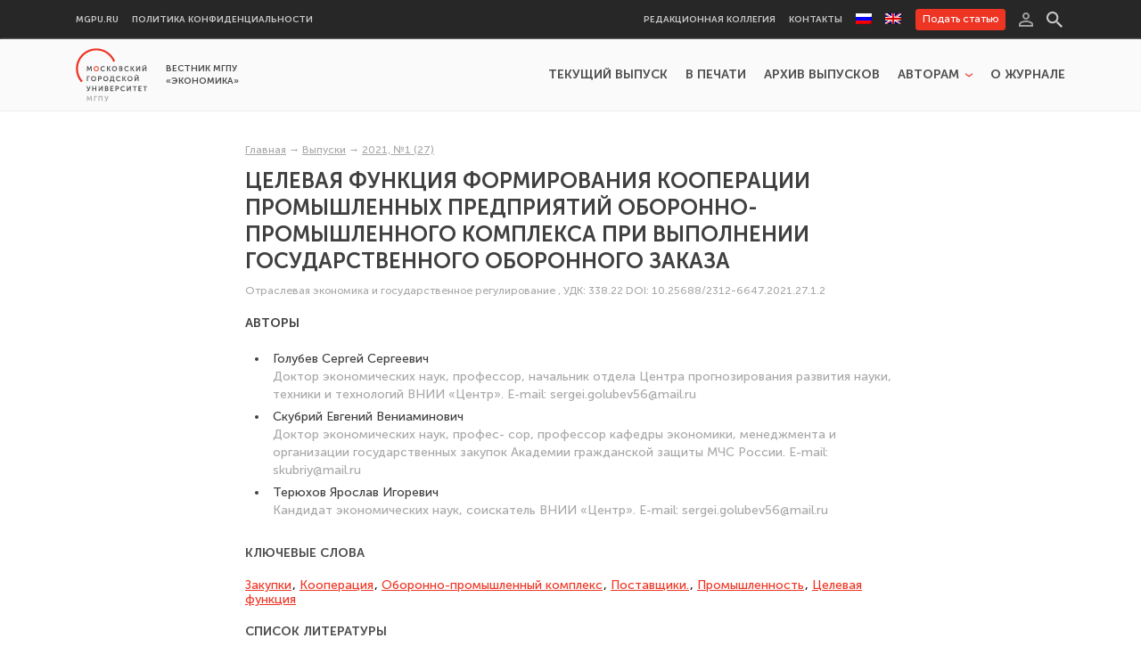

--- FILE ---
content_type: text/html; charset=UTF-8
request_url: https://economics.mgpu.ru/2021/04/22/czelevaya-funkcziya-formirovaniya-kooperaczii-promyshlennyh-predpriyatij-oboronno-promyshlennogo-kompleksa-pri-vypolnenii-gosudarstvennogo-oboronnogo-zakaza/
body_size: 11408
content:
<!DOCTYPE html >
<html lang="ru-RU">
<head>
    <meta charset="UTF-8">
    <link rel="pingback" href="https://economics.mgpu.ru/xmlrpc.php">

    <!-- Favicons -->
    <link rel="apple-touch-icon" sizes="180x180" href="https://economics.mgpu.ru/wp-content/themes/vestniki-mgpu-v2/images/icons/apple-touch-icon.png">
    <link rel="icon" type="image/png" sizes="32x32" href="https://economics.mgpu.ru/wp-content/themes/vestniki-mgpu-v2/images/icons/favicon-32x32.png">
    <link rel="icon" type="image/png" sizes="16x16" href="https://economics.mgpu.ru/wp-content/themes/vestniki-mgpu-v2/images/icons/favicon-16x16.png">
    <link rel="manifest" href="https://economics.mgpu.ru/wp-content/themes/vestniki-mgpu-v2/images/icons/site.webmanifest">
    <link rel="mask-icon" href="https://economics.mgpu.ru/wp-content/themes/vestniki-mgpu-v2/images/icons/safari-pinned-tab.svg" color="#e82113">
    <link rel="shortcut icon" href="https://economics.mgpu.ru/wp-content/themes/vestniki-mgpu-v2/images/icons/favicon.ico">
    <meta name="msapplication-TileColor" content="#ffffff">
    <meta name="msapplication-config" content="https://economics.mgpu.ru/wp-content/themes/vestniki-mgpu-v2/images/icons/browserconfig.xml">
    <meta name="theme-color" content="#ffffff">
    <!-- /Favicons -->


    <meta name='robots' content='index, follow, max-image-preview:large, max-snippet:-1, max-video-preview:-1' />
<link rel="alternate" hreflang="ru" href="https://economics.mgpu.ru/2021/04/22/czelevaya-funkcziya-formirovaniya-kooperaczii-promyshlennyh-predpriyatij-oboronno-promyshlennogo-kompleksa-pri-vypolnenii-gosudarstvennogo-oboronnogo-zakaza/" />
<link rel="alternate" hreflang="en" href="https://economics.mgpu.ru/2021/04/22/target-function-of-forming-cooperation-of-industrial-enterprises-of-the-defense-industry-in-the-implementation-of-the-state-defense-order/?lang=en" />
<link rel="alternate" hreflang="x-default" href="https://economics.mgpu.ru/2021/04/22/czelevaya-funkcziya-formirovaniya-kooperaczii-promyshlennyh-predpriyatij-oboronno-promyshlennogo-kompleksa-pri-vypolnenii-gosudarstvennogo-oboronnogo-zakaza/" />
<meta name='viewport' content='width=device-width, initial-scale=1,maximum-scale=1.0,user-scalable=no'>
	<!-- This site is optimized with the Yoast SEO plugin v18.3 - https://yoast.com/wordpress/plugins/seo/ -->
	<title>Целевая функция формирования кооперации промышленных предприятий оборонно-промышленного комплекса при выполнении государственного оборонного заказа - Вестник МГПУ «Экономика»</title>
	<link rel="canonical" href="https://economics.mgpu.ru/2021/04/22/czelevaya-funkcziya-formirovaniya-kooperaczii-promyshlennyh-predpriyatij-oboronno-promyshlennogo-kompleksa-pri-vypolnenii-gosudarstvennogo-oboronnogo-zakaza/" />
	<meta property="og:locale" content="ru_RU" />
	<meta property="og:type" content="article" />
	<meta property="og:title" content="Целевая функция формирования кооперации промышленных предприятий оборонно-промышленного комплекса при выполнении государственного оборонного заказа - Вестник МГПУ «Экономика»" />
	<meta property="og:url" content="https://economics.mgpu.ru/2021/04/22/czelevaya-funkcziya-formirovaniya-kooperaczii-promyshlennyh-predpriyatij-oboronno-promyshlennogo-kompleksa-pri-vypolnenii-gosudarstvennogo-oboronnogo-zakaza/" />
	<meta property="og:site_name" content="Вестник МГПУ «Экономика»" />
	<meta property="article:published_time" content="2021-04-22T08:53:46+00:00" />
	<meta name="twitter:card" content="summary_large_image" />
	<meta name="twitter:label1" content="Написано автором" />
	<meta name="twitter:data1" content="petrozavodsky" />
	<script type="application/ld+json" class="yoast-schema-graph">{"@context":"https://schema.org","@graph":[{"@type":"WebSite","@id":"https://economics.mgpu.ru/#website","url":"https://economics.mgpu.ru/","name":"Вестник МГПУ «Экономика»","description":"Вестник МГПУ «Экономика»","potentialAction":[{"@type":"SearchAction","target":{"@type":"EntryPoint","urlTemplate":"https://economics.mgpu.ru/?s={search_term_string}"},"query-input":"required name=search_term_string"}],"inLanguage":"ru-RU"},{"@type":"WebPage","@id":"https://economics.mgpu.ru/2021/04/22/czelevaya-funkcziya-formirovaniya-kooperaczii-promyshlennyh-predpriyatij-oboronno-promyshlennogo-kompleksa-pri-vypolnenii-gosudarstvennogo-oboronnogo-zakaza/#webpage","url":"https://economics.mgpu.ru/2021/04/22/czelevaya-funkcziya-formirovaniya-kooperaczii-promyshlennyh-predpriyatij-oboronno-promyshlennogo-kompleksa-pri-vypolnenii-gosudarstvennogo-oboronnogo-zakaza/","name":"Целевая функция формирования кооперации промышленных предприятий оборонно-промышленного комплекса при выполнении государственного оборонного заказа - Вестник МГПУ «Экономика»","isPartOf":{"@id":"https://economics.mgpu.ru/#website"},"datePublished":"2021-04-22T08:53:46+00:00","dateModified":"2021-04-22T08:53:46+00:00","author":{"@id":"https://economics.mgpu.ru/#/schema/person/6cbe43a1f042dba736acd848ccc0da30"},"breadcrumb":{"@id":"https://economics.mgpu.ru/2021/04/22/czelevaya-funkcziya-formirovaniya-kooperaczii-promyshlennyh-predpriyatij-oboronno-promyshlennogo-kompleksa-pri-vypolnenii-gosudarstvennogo-oboronnogo-zakaza/#breadcrumb"},"inLanguage":"ru-RU","potentialAction":[{"@type":"ReadAction","target":["https://economics.mgpu.ru/2021/04/22/czelevaya-funkcziya-formirovaniya-kooperaczii-promyshlennyh-predpriyatij-oboronno-promyshlennogo-kompleksa-pri-vypolnenii-gosudarstvennogo-oboronnogo-zakaza/"]}]},{"@type":"BreadcrumbList","@id":"https://economics.mgpu.ru/2021/04/22/czelevaya-funkcziya-formirovaniya-kooperaczii-promyshlennyh-predpriyatij-oboronno-promyshlennogo-kompleksa-pri-vypolnenii-gosudarstvennogo-oboronnogo-zakaza/#breadcrumb","itemListElement":[{"@type":"ListItem","position":1,"name":"Главная","item":"https://economics.mgpu.ru"},{"@type":"ListItem","position":2,"name":"Выпуски","item":"https://economics.mgpu.ru/releases/"},{"@type":"ListItem","position":3,"name":"2021, №1 (27)","item":"https://economics.mgpu.ru/releases/2021-%e2%84%961-27/"},{"@type":"ListItem","position":4,"name":""}]},{"@type":"Person","@id":"https://economics.mgpu.ru/#/schema/person/6cbe43a1f042dba736acd848ccc0da30","name":"petrozavodsky","image":{"@type":"ImageObject","@id":"https://economics.mgpu.ru/#personlogo","inLanguage":"ru-RU","url":"https://secure.gravatar.com/avatar/74dca64bba22d639c48b853e00170033?s=96&d=mm&r=g","contentUrl":"https://secure.gravatar.com/avatar/74dca64bba22d639c48b853e00170033?s=96&d=mm&r=g","caption":"petrozavodsky"},"url":"https://economics.mgpu.ru/author/petrozavodsky/"}]}</script>
	<!-- / Yoast SEO plugin. -->


<link rel='dns-prefetch' href='//s.w.org' />
<link rel="alternate" type="application/rss+xml" title="Вестник МГПУ «Экономика» &raquo; Лента комментариев к &laquo;Целевая функция формирования кооперации промышленных предприятий оборонно-промышленного комплекса при выполнении государственного оборонного заказа&raquo;" href="https://economics.mgpu.ru/2021/04/22/czelevaya-funkcziya-formirovaniya-kooperaczii-promyshlennyh-predpriyatij-oboronno-promyshlennogo-kompleksa-pri-vypolnenii-gosudarstvennogo-oboronnogo-zakaza/feed/" />
<script>
window._wpemojiSettings = {"baseUrl":"https:\/\/s.w.org\/images\/core\/emoji\/13.1.0\/72x72\/","ext":".png","svgUrl":"https:\/\/s.w.org\/images\/core\/emoji\/13.1.0\/svg\/","svgExt":".svg","source":{"concatemoji":"https:\/\/economics.mgpu.ru\/wp-includes\/js\/wp-emoji-release.min.js?ver=5.9.3"}};
/*! This file is auto-generated */
!function(e,a,t){var n,r,o,i=a.createElement("canvas"),p=i.getContext&&i.getContext("2d");function s(e,t){var a=String.fromCharCode;p.clearRect(0,0,i.width,i.height),p.fillText(a.apply(this,e),0,0);e=i.toDataURL();return p.clearRect(0,0,i.width,i.height),p.fillText(a.apply(this,t),0,0),e===i.toDataURL()}function c(e){var t=a.createElement("script");t.src=e,t.defer=t.type="text/javascript",a.getElementsByTagName("head")[0].appendChild(t)}for(o=Array("flag","emoji"),t.supports={everything:!0,everythingExceptFlag:!0},r=0;r<o.length;r++)t.supports[o[r]]=function(e){if(!p||!p.fillText)return!1;switch(p.textBaseline="top",p.font="600 32px Arial",e){case"flag":return s([127987,65039,8205,9895,65039],[127987,65039,8203,9895,65039])?!1:!s([55356,56826,55356,56819],[55356,56826,8203,55356,56819])&&!s([55356,57332,56128,56423,56128,56418,56128,56421,56128,56430,56128,56423,56128,56447],[55356,57332,8203,56128,56423,8203,56128,56418,8203,56128,56421,8203,56128,56430,8203,56128,56423,8203,56128,56447]);case"emoji":return!s([10084,65039,8205,55357,56613],[10084,65039,8203,55357,56613])}return!1}(o[r]),t.supports.everything=t.supports.everything&&t.supports[o[r]],"flag"!==o[r]&&(t.supports.everythingExceptFlag=t.supports.everythingExceptFlag&&t.supports[o[r]]);t.supports.everythingExceptFlag=t.supports.everythingExceptFlag&&!t.supports.flag,t.DOMReady=!1,t.readyCallback=function(){t.DOMReady=!0},t.supports.everything||(n=function(){t.readyCallback()},a.addEventListener?(a.addEventListener("DOMContentLoaded",n,!1),e.addEventListener("load",n,!1)):(e.attachEvent("onload",n),a.attachEvent("onreadystatechange",function(){"complete"===a.readyState&&t.readyCallback()})),(n=t.source||{}).concatemoji?c(n.concatemoji):n.wpemoji&&n.twemoji&&(c(n.twemoji),c(n.wpemoji)))}(window,document,window._wpemojiSettings);
</script>
<style>
img.wp-smiley,
img.emoji {
	display: inline !important;
	border: none !important;
	box-shadow: none !important;
	height: 1em !important;
	width: 1em !important;
	margin: 0 0.07em !important;
	vertical-align: -0.1em !important;
	background: none !important;
	padding: 0 !important;
}
</style>
	<link rel='stylesheet' id='wp-block-library-css'  href='https://economics.mgpu.ru/wp-includes/css/dist/block-library/style.min.css?ver=5.9.3' media='all' />
<style id='global-styles-inline-css'>
body{--wp--preset--color--black: #000000;--wp--preset--color--cyan-bluish-gray: #abb8c3;--wp--preset--color--white: #ffffff;--wp--preset--color--pale-pink: #f78da7;--wp--preset--color--vivid-red: #cf2e2e;--wp--preset--color--luminous-vivid-orange: #ff6900;--wp--preset--color--luminous-vivid-amber: #fcb900;--wp--preset--color--light-green-cyan: #7bdcb5;--wp--preset--color--vivid-green-cyan: #00d084;--wp--preset--color--pale-cyan-blue: #8ed1fc;--wp--preset--color--vivid-cyan-blue: #0693e3;--wp--preset--color--vivid-purple: #9b51e0;--wp--preset--gradient--vivid-cyan-blue-to-vivid-purple: linear-gradient(135deg,rgba(6,147,227,1) 0%,rgb(155,81,224) 100%);--wp--preset--gradient--light-green-cyan-to-vivid-green-cyan: linear-gradient(135deg,rgb(122,220,180) 0%,rgb(0,208,130) 100%);--wp--preset--gradient--luminous-vivid-amber-to-luminous-vivid-orange: linear-gradient(135deg,rgba(252,185,0,1) 0%,rgba(255,105,0,1) 100%);--wp--preset--gradient--luminous-vivid-orange-to-vivid-red: linear-gradient(135deg,rgba(255,105,0,1) 0%,rgb(207,46,46) 100%);--wp--preset--gradient--very-light-gray-to-cyan-bluish-gray: linear-gradient(135deg,rgb(238,238,238) 0%,rgb(169,184,195) 100%);--wp--preset--gradient--cool-to-warm-spectrum: linear-gradient(135deg,rgb(74,234,220) 0%,rgb(151,120,209) 20%,rgb(207,42,186) 40%,rgb(238,44,130) 60%,rgb(251,105,98) 80%,rgb(254,248,76) 100%);--wp--preset--gradient--blush-light-purple: linear-gradient(135deg,rgb(255,206,236) 0%,rgb(152,150,240) 100%);--wp--preset--gradient--blush-bordeaux: linear-gradient(135deg,rgb(254,205,165) 0%,rgb(254,45,45) 50%,rgb(107,0,62) 100%);--wp--preset--gradient--luminous-dusk: linear-gradient(135deg,rgb(255,203,112) 0%,rgb(199,81,192) 50%,rgb(65,88,208) 100%);--wp--preset--gradient--pale-ocean: linear-gradient(135deg,rgb(255,245,203) 0%,rgb(182,227,212) 50%,rgb(51,167,181) 100%);--wp--preset--gradient--electric-grass: linear-gradient(135deg,rgb(202,248,128) 0%,rgb(113,206,126) 100%);--wp--preset--gradient--midnight: linear-gradient(135deg,rgb(2,3,129) 0%,rgb(40,116,252) 100%);--wp--preset--duotone--dark-grayscale: url('#wp-duotone-dark-grayscale');--wp--preset--duotone--grayscale: url('#wp-duotone-grayscale');--wp--preset--duotone--purple-yellow: url('#wp-duotone-purple-yellow');--wp--preset--duotone--blue-red: url('#wp-duotone-blue-red');--wp--preset--duotone--midnight: url('#wp-duotone-midnight');--wp--preset--duotone--magenta-yellow: url('#wp-duotone-magenta-yellow');--wp--preset--duotone--purple-green: url('#wp-duotone-purple-green');--wp--preset--duotone--blue-orange: url('#wp-duotone-blue-orange');--wp--preset--font-size--small: 13px;--wp--preset--font-size--medium: 20px;--wp--preset--font-size--large: 36px;--wp--preset--font-size--x-large: 42px;}.has-black-color{color: var(--wp--preset--color--black) !important;}.has-cyan-bluish-gray-color{color: var(--wp--preset--color--cyan-bluish-gray) !important;}.has-white-color{color: var(--wp--preset--color--white) !important;}.has-pale-pink-color{color: var(--wp--preset--color--pale-pink) !important;}.has-vivid-red-color{color: var(--wp--preset--color--vivid-red) !important;}.has-luminous-vivid-orange-color{color: var(--wp--preset--color--luminous-vivid-orange) !important;}.has-luminous-vivid-amber-color{color: var(--wp--preset--color--luminous-vivid-amber) !important;}.has-light-green-cyan-color{color: var(--wp--preset--color--light-green-cyan) !important;}.has-vivid-green-cyan-color{color: var(--wp--preset--color--vivid-green-cyan) !important;}.has-pale-cyan-blue-color{color: var(--wp--preset--color--pale-cyan-blue) !important;}.has-vivid-cyan-blue-color{color: var(--wp--preset--color--vivid-cyan-blue) !important;}.has-vivid-purple-color{color: var(--wp--preset--color--vivid-purple) !important;}.has-black-background-color{background-color: var(--wp--preset--color--black) !important;}.has-cyan-bluish-gray-background-color{background-color: var(--wp--preset--color--cyan-bluish-gray) !important;}.has-white-background-color{background-color: var(--wp--preset--color--white) !important;}.has-pale-pink-background-color{background-color: var(--wp--preset--color--pale-pink) !important;}.has-vivid-red-background-color{background-color: var(--wp--preset--color--vivid-red) !important;}.has-luminous-vivid-orange-background-color{background-color: var(--wp--preset--color--luminous-vivid-orange) !important;}.has-luminous-vivid-amber-background-color{background-color: var(--wp--preset--color--luminous-vivid-amber) !important;}.has-light-green-cyan-background-color{background-color: var(--wp--preset--color--light-green-cyan) !important;}.has-vivid-green-cyan-background-color{background-color: var(--wp--preset--color--vivid-green-cyan) !important;}.has-pale-cyan-blue-background-color{background-color: var(--wp--preset--color--pale-cyan-blue) !important;}.has-vivid-cyan-blue-background-color{background-color: var(--wp--preset--color--vivid-cyan-blue) !important;}.has-vivid-purple-background-color{background-color: var(--wp--preset--color--vivid-purple) !important;}.has-black-border-color{border-color: var(--wp--preset--color--black) !important;}.has-cyan-bluish-gray-border-color{border-color: var(--wp--preset--color--cyan-bluish-gray) !important;}.has-white-border-color{border-color: var(--wp--preset--color--white) !important;}.has-pale-pink-border-color{border-color: var(--wp--preset--color--pale-pink) !important;}.has-vivid-red-border-color{border-color: var(--wp--preset--color--vivid-red) !important;}.has-luminous-vivid-orange-border-color{border-color: var(--wp--preset--color--luminous-vivid-orange) !important;}.has-luminous-vivid-amber-border-color{border-color: var(--wp--preset--color--luminous-vivid-amber) !important;}.has-light-green-cyan-border-color{border-color: var(--wp--preset--color--light-green-cyan) !important;}.has-vivid-green-cyan-border-color{border-color: var(--wp--preset--color--vivid-green-cyan) !important;}.has-pale-cyan-blue-border-color{border-color: var(--wp--preset--color--pale-cyan-blue) !important;}.has-vivid-cyan-blue-border-color{border-color: var(--wp--preset--color--vivid-cyan-blue) !important;}.has-vivid-purple-border-color{border-color: var(--wp--preset--color--vivid-purple) !important;}.has-vivid-cyan-blue-to-vivid-purple-gradient-background{background: var(--wp--preset--gradient--vivid-cyan-blue-to-vivid-purple) !important;}.has-light-green-cyan-to-vivid-green-cyan-gradient-background{background: var(--wp--preset--gradient--light-green-cyan-to-vivid-green-cyan) !important;}.has-luminous-vivid-amber-to-luminous-vivid-orange-gradient-background{background: var(--wp--preset--gradient--luminous-vivid-amber-to-luminous-vivid-orange) !important;}.has-luminous-vivid-orange-to-vivid-red-gradient-background{background: var(--wp--preset--gradient--luminous-vivid-orange-to-vivid-red) !important;}.has-very-light-gray-to-cyan-bluish-gray-gradient-background{background: var(--wp--preset--gradient--very-light-gray-to-cyan-bluish-gray) !important;}.has-cool-to-warm-spectrum-gradient-background{background: var(--wp--preset--gradient--cool-to-warm-spectrum) !important;}.has-blush-light-purple-gradient-background{background: var(--wp--preset--gradient--blush-light-purple) !important;}.has-blush-bordeaux-gradient-background{background: var(--wp--preset--gradient--blush-bordeaux) !important;}.has-luminous-dusk-gradient-background{background: var(--wp--preset--gradient--luminous-dusk) !important;}.has-pale-ocean-gradient-background{background: var(--wp--preset--gradient--pale-ocean) !important;}.has-electric-grass-gradient-background{background: var(--wp--preset--gradient--electric-grass) !important;}.has-midnight-gradient-background{background: var(--wp--preset--gradient--midnight) !important;}.has-small-font-size{font-size: var(--wp--preset--font-size--small) !important;}.has-medium-font-size{font-size: var(--wp--preset--font-size--medium) !important;}.has-large-font-size{font-size: var(--wp--preset--font-size--large) !important;}.has-x-large-font-size{font-size: var(--wp--preset--font-size--x-large) !important;}
</style>
<link rel='stylesheet' id='wpml-menu-item-0-css'  href='//economics.mgpu.ru/wp-content/plugins/sitepress-multilingual-cms/templates/language-switchers/menu-item/style.min.css?ver=1' media='all' />
<link rel='stylesheet' id='vestniki-mgpu__Magnific-Popup-css'  href='https://economics.mgpu.ru/wp-content/themes/vestniki-mgpu-v2/js/vendor/Magnific-Popup/dist/magnific-popup.min.css?ver=1.1.0' media='all' />
<link rel='stylesheet' id='vestniki-mgpu__vendor-css-css'  href='https://economics.mgpu.ru/wp-content/themes/vestniki-mgpu-v2/style.css?ver=1.0.1' media='all' />
<link rel='stylesheet' id='vestniki-mgpu__css-css'  href='https://economics.mgpu.ru/wp-content/themes/vestniki-mgpu-v2/css/less/common_critical/style.css?ver=1.0.1' media='all' />
<link rel='stylesheet' id='slick-css'  href='https://economics.mgpu.ru/wp-content/themes/vestniki-mgpu-v2/js/vendor/slick/slick.css?ver=1.8.1' media='all' />
<link rel='stylesheet' id='select2-css'  href='https://economics.mgpu.ru/wp-content/themes/vestniki-mgpu-v2/js/vendor/select2/select2.min.css?ver=1.0.1' media='all' />
<link rel='stylesheet' id='vestniki-mgpu__deffer-css-css'  href='https://economics.mgpu.ru/wp-content/themes/vestniki-mgpu-v2/css/less/common_deffer/style.css?ver=1.0.1' media='all' />
<link rel='stylesheet' id='flatpickr-css'  href='https://economics.mgpu.ru/wp-content/themes/vestniki-mgpu-v2/js/vendor/flatpickr/flatpickr.min.css?ver=1.0.1' media='all' />
<link rel='stylesheet' id='style_login_widget-css'  href='https://economics.mgpu.ru/wp-content/plugins/miniorange-login-with-eve-online-google-facebook/css/style_login_widget.css?ver=5.9.3' media='all' />
<script src='https://economics.mgpu.ru/wp-includes/js/jquery/jquery.min.js?ver=3.6.0' id='jquery-core-js'></script>
<script src='https://economics.mgpu.ru/wp-includes/js/jquery/jquery-migrate.min.js?ver=3.3.2' id='jquery-migrate-js'></script>
<script src='https://economics.mgpu.ru/wp-includes/js/jquery/ui/core.min.js?ver=1.13.1' id='jquery-ui-core-js'></script>
<script src='https://economics.mgpu.ru/wp-includes/js/jquery/ui/mouse.min.js?ver=1.13.1' id='jquery-ui-mouse-js'></script>
<script src='https://economics.mgpu.ru/wp-includes/js/jquery/ui/sortable.min.js?ver=1.13.1' id='jquery-ui-sortable-js'></script>
<script src='https://economics.mgpu.ru/wp-includes/js/jquery/ui/resizable.min.js?ver=1.13.1' id='jquery-ui-resizable-js'></script>
<script src='https://economics.mgpu.ru/wp-content/plugins/advanced-custom-fields-pro/assets/build/js/acf.min.js?ver=5.12' id='acf-js'></script>
<script src='https://economics.mgpu.ru/wp-content/plugins/advanced-custom-fields-pro/assets/build/js/acf-input.min.js?ver=5.12' id='acf-input-js'></script>
<script id='vestniki-mgpu__editor-author-ajax-helper-js-extra'>
var vestniki_mgpu__editor_author_ajax_helper__variables = {"ajaxAction":"https:\/\/economics.mgpu.ru\/wp-admin\/admin-ajax.php?action=author-ajax-helper"};
</script>
<script src='https://economics.mgpu.ru/wp-content/themes/vestniki-mgpu-v2/js/editor-author-ajax-helper.min.js?ver=1.0.1' id='vestniki-mgpu__editor-author-ajax-helper-js'></script>
<script src='https://economics.mgpu.ru/wp-content/plugins/wp-yandex-metrika/assets/YmEc.min.js?ver=1.1.5' id='wp-yandex-metrika_YmEc-js'></script>
<script src='https://economics.mgpu.ru/wp-content/plugins/wp-yandex-metrika/assets/frontend.min.js?ver=1.1.5' id='wp-yandex-metrika_frontend-js'></script>
<script src='https://economics.mgpu.ru/wp-content/themes/vestniki-mgpu-v2/js/vendor/Magnific-Popup/dist/jquery.magnific-popup.min.js?ver=1.1.0' id='vestniki-mgpu__Magnific-Popup-js'></script>
<script src='https://economics.mgpu.ru/wp-content/themes/vestniki-mgpu-v2/js/vendor/select2/select2.min.js?ver=4.1' id='select2-core-js'></script>
<script src='https://economics.mgpu.ru/wp-content/themes/vestniki-mgpu-v2/js/vendor/select2/i18n/ru.js?ver=4.1' id='select2-js'></script>
<script src='https://economics.mgpu.ru/wp-content/themes/vestniki-mgpu-v2/js/select2-init.min.js?ver=1.0.1' id='vestniki-mgpu__select2-init-js'></script>
<script src='https://economics.mgpu.ru/wp-content/themes/vestniki-mgpu-v2/js/vendor/flatpickr/flatpickr.min.js?ver=1.0.1' id='flatpickr-js'></script>
<script src='https://economics.mgpu.ru/wp-content/themes/vestniki-mgpu-v2/js/datepicker.min.js?ver=1.0.1' id='vestniki-mgpu__datepicker-js'></script>
<script src='https://economics.mgpu.ru/wp-content/themes/vestniki-mgpu-v2/js/user-form.min.js?ver=1.0.1' id='vestniki-mgpu__user-form-js'></script>
<script src='https://economics.mgpu.ru/wp-content/themes/vestniki-mgpu-v2/js/inputs/input.file.js?ver=1.0.0' id='vestniki-mgpu__input-file-js'></script>
<script src='https://economics.mgpu.ru/wp-content/themes/vestniki-mgpu-v2/js/inputs/input.number.js?ver=1.0.1' id='vestniki-mgpu__input-number-js'></script>
<link rel="https://api.w.org/" href="https://economics.mgpu.ru/wp-json/" /><link rel="alternate" type="application/json" href="https://economics.mgpu.ru/wp-json/wp/v2/posts/26354" /><link rel="EditURI" type="application/rsd+xml" title="RSD" href="https://economics.mgpu.ru/xmlrpc.php?rsd" />
<link rel="wlwmanifest" type="application/wlwmanifest+xml" href="https://economics.mgpu.ru/wp-includes/wlwmanifest.xml" /> 
<meta name="generator" content="WordPress 5.9.3" />
<link rel='shortlink' href='https://economics.mgpu.ru/?p=26354' />
<link rel="alternate" type="application/json+oembed" href="https://economics.mgpu.ru/wp-json/oembed/1.0/embed?url=https%3A%2F%2Feconomics.mgpu.ru%2F2021%2F04%2F22%2Fczelevaya-funkcziya-formirovaniya-kooperaczii-promyshlennyh-predpriyatij-oboronno-promyshlennogo-kompleksa-pri-vypolnenii-gosudarstvennogo-oboronnogo-zakaza%2F" />
<link rel="alternate" type="text/xml+oembed" href="https://economics.mgpu.ru/wp-json/oembed/1.0/embed?url=https%3A%2F%2Feconomics.mgpu.ru%2F2021%2F04%2F22%2Fczelevaya-funkcziya-formirovaniya-kooperaczii-promyshlennyh-predpriyatij-oboronno-promyshlennogo-kompleksa-pri-vypolnenii-gosudarstvennogo-oboronnogo-zakaza%2F&#038;format=xml" />
<meta name="generator" content="WPML ver:4.5.5 stt:1,45;" />
<script src='https://pedpsyjournal.mgpu.ru/?dm=cb9935d0e1fe226d86d3519a5e6af84f&amp;action=load&amp;blogid=3&amp;siteid=1&amp;t=660217927&amp;back=https%3A%2F%2Feconomics.mgpu.ru%2F2021%2F04%2F22%2Fczelevaya-funkcziya-formirovaniya-kooperaczii-promyshlennyh-predpriyatij-oboronno-promyshlennogo-kompleksa-pri-vypolnenii-gosudarstvennogo-oboronnogo-zakaza%2F' type='text/javascript'></script>            <noscript>
                <div>
                    <img src="https://mc.yandex.ru/watch/10464136" style="position:absolute; left:-9999px;" alt=""/>
                </div>
            </noscript>
            </head>
<body class="post-template-default single single-post postid-26354 single-format-standard wp-embed-responsive" >

<svg xmlns="http://www.w3.org/2000/svg" viewBox="0 0 0 0" width="0" height="0" focusable="false" role="none" style="visibility: hidden; position: absolute; left: -9999px; overflow: hidden;" ><defs><filter id="wp-duotone-dark-grayscale"><feColorMatrix color-interpolation-filters="sRGB" type="matrix" values=" .299 .587 .114 0 0 .299 .587 .114 0 0 .299 .587 .114 0 0 .299 .587 .114 0 0 " /><feComponentTransfer color-interpolation-filters="sRGB" ><feFuncR type="table" tableValues="0 0.49803921568627" /><feFuncG type="table" tableValues="0 0.49803921568627" /><feFuncB type="table" tableValues="0 0.49803921568627" /><feFuncA type="table" tableValues="1 1" /></feComponentTransfer><feComposite in2="SourceGraphic" operator="in" /></filter></defs></svg><svg xmlns="http://www.w3.org/2000/svg" viewBox="0 0 0 0" width="0" height="0" focusable="false" role="none" style="visibility: hidden; position: absolute; left: -9999px; overflow: hidden;" ><defs><filter id="wp-duotone-grayscale"><feColorMatrix color-interpolation-filters="sRGB" type="matrix" values=" .299 .587 .114 0 0 .299 .587 .114 0 0 .299 .587 .114 0 0 .299 .587 .114 0 0 " /><feComponentTransfer color-interpolation-filters="sRGB" ><feFuncR type="table" tableValues="0 1" /><feFuncG type="table" tableValues="0 1" /><feFuncB type="table" tableValues="0 1" /><feFuncA type="table" tableValues="1 1" /></feComponentTransfer><feComposite in2="SourceGraphic" operator="in" /></filter></defs></svg><svg xmlns="http://www.w3.org/2000/svg" viewBox="0 0 0 0" width="0" height="0" focusable="false" role="none" style="visibility: hidden; position: absolute; left: -9999px; overflow: hidden;" ><defs><filter id="wp-duotone-purple-yellow"><feColorMatrix color-interpolation-filters="sRGB" type="matrix" values=" .299 .587 .114 0 0 .299 .587 .114 0 0 .299 .587 .114 0 0 .299 .587 .114 0 0 " /><feComponentTransfer color-interpolation-filters="sRGB" ><feFuncR type="table" tableValues="0.54901960784314 0.98823529411765" /><feFuncG type="table" tableValues="0 1" /><feFuncB type="table" tableValues="0.71764705882353 0.25490196078431" /><feFuncA type="table" tableValues="1 1" /></feComponentTransfer><feComposite in2="SourceGraphic" operator="in" /></filter></defs></svg><svg xmlns="http://www.w3.org/2000/svg" viewBox="0 0 0 0" width="0" height="0" focusable="false" role="none" style="visibility: hidden; position: absolute; left: -9999px; overflow: hidden;" ><defs><filter id="wp-duotone-blue-red"><feColorMatrix color-interpolation-filters="sRGB" type="matrix" values=" .299 .587 .114 0 0 .299 .587 .114 0 0 .299 .587 .114 0 0 .299 .587 .114 0 0 " /><feComponentTransfer color-interpolation-filters="sRGB" ><feFuncR type="table" tableValues="0 1" /><feFuncG type="table" tableValues="0 0.27843137254902" /><feFuncB type="table" tableValues="0.5921568627451 0.27843137254902" /><feFuncA type="table" tableValues="1 1" /></feComponentTransfer><feComposite in2="SourceGraphic" operator="in" /></filter></defs></svg><svg xmlns="http://www.w3.org/2000/svg" viewBox="0 0 0 0" width="0" height="0" focusable="false" role="none" style="visibility: hidden; position: absolute; left: -9999px; overflow: hidden;" ><defs><filter id="wp-duotone-midnight"><feColorMatrix color-interpolation-filters="sRGB" type="matrix" values=" .299 .587 .114 0 0 .299 .587 .114 0 0 .299 .587 .114 0 0 .299 .587 .114 0 0 " /><feComponentTransfer color-interpolation-filters="sRGB" ><feFuncR type="table" tableValues="0 0" /><feFuncG type="table" tableValues="0 0.64705882352941" /><feFuncB type="table" tableValues="0 1" /><feFuncA type="table" tableValues="1 1" /></feComponentTransfer><feComposite in2="SourceGraphic" operator="in" /></filter></defs></svg><svg xmlns="http://www.w3.org/2000/svg" viewBox="0 0 0 0" width="0" height="0" focusable="false" role="none" style="visibility: hidden; position: absolute; left: -9999px; overflow: hidden;" ><defs><filter id="wp-duotone-magenta-yellow"><feColorMatrix color-interpolation-filters="sRGB" type="matrix" values=" .299 .587 .114 0 0 .299 .587 .114 0 0 .299 .587 .114 0 0 .299 .587 .114 0 0 " /><feComponentTransfer color-interpolation-filters="sRGB" ><feFuncR type="table" tableValues="0.78039215686275 1" /><feFuncG type="table" tableValues="0 0.94901960784314" /><feFuncB type="table" tableValues="0.35294117647059 0.47058823529412" /><feFuncA type="table" tableValues="1 1" /></feComponentTransfer><feComposite in2="SourceGraphic" operator="in" /></filter></defs></svg><svg xmlns="http://www.w3.org/2000/svg" viewBox="0 0 0 0" width="0" height="0" focusable="false" role="none" style="visibility: hidden; position: absolute; left: -9999px; overflow: hidden;" ><defs><filter id="wp-duotone-purple-green"><feColorMatrix color-interpolation-filters="sRGB" type="matrix" values=" .299 .587 .114 0 0 .299 .587 .114 0 0 .299 .587 .114 0 0 .299 .587 .114 0 0 " /><feComponentTransfer color-interpolation-filters="sRGB" ><feFuncR type="table" tableValues="0.65098039215686 0.40392156862745" /><feFuncG type="table" tableValues="0 1" /><feFuncB type="table" tableValues="0.44705882352941 0.4" /><feFuncA type="table" tableValues="1 1" /></feComponentTransfer><feComposite in2="SourceGraphic" operator="in" /></filter></defs></svg><svg xmlns="http://www.w3.org/2000/svg" viewBox="0 0 0 0" width="0" height="0" focusable="false" role="none" style="visibility: hidden; position: absolute; left: -9999px; overflow: hidden;" ><defs><filter id="wp-duotone-blue-orange"><feColorMatrix color-interpolation-filters="sRGB" type="matrix" values=" .299 .587 .114 0 0 .299 .587 .114 0 0 .299 .587 .114 0 0 .299 .587 .114 0 0 " /><feComponentTransfer color-interpolation-filters="sRGB" ><feFuncR type="table" tableValues="0.098039215686275 1" /><feFuncG type="table" tableValues="0 0.66274509803922" /><feFuncB type="table" tableValues="0.84705882352941 0.41960784313725" /><feFuncA type="table" tableValues="1 1" /></feComponentTransfer><feComposite in2="SourceGraphic" operator="in" /></filter></defs></svg>
<div class="site__wrapper">
    <div class="site__wrap">

        
<!--header-top-->
<div class="top-header-bar__wrap">

    <div class="base__container">

        <div class="top-header-bar">
            <div class="top-header-bar__left">
                <nav class="header-top-menu__container header-top-left-menu__container"><ul id="menu-verhnee-levoe-menyu" class="header__menu header-top-menu__items header-top-left-menu__items"><li id="menu-item-27154" class="menu-item menu-item-type-custom menu-item-object-custom menu-item-27154"><a href="https://www.mgpu.ru/">mgpu.ru</a></li>
<li id="menu-item-27155" class="menu-item menu-item-type-post_type menu-item-object-page menu-item-27155"><a href="https://economics.mgpu.ru/politika-konfidenczialnosti/">Политика конфиденциальности</a></li>
</ul></nav>
            </div>

            <div class="top-header-bar__right">
                <nav class="header-top-menu__container header-top-right-menu__container"><ul id="menu-verhnee-pravoe-menyu" class="header__menu header-top-menu__items header-top-right-menu__items"><li id="menu-item-27268" class="menu-item menu-item-type-post_type menu-item-object-page menu-item-27268"><a href="https://economics.mgpu.ru/redakczionnaya-kollegiya-2/">Редакционная коллегия</a></li>
<li id="menu-item-27269" class="menu-item menu-item-type-post_type menu-item-object-page menu-item-27269"><a href="https://economics.mgpu.ru/kontakty/">Контакты</a></li>
<li id="menu-item-wpml-ls-1994-ru" class="menu-item wpml-ls-slot-1994 wpml-ls-item wpml-ls-item-ru wpml-ls-current-language wpml-ls-menu-item wpml-ls-first-item menu-item-type-wpml_ls_menu_item menu-item-object-wpml_ls_menu_item menu-item-wpml-ls-1994-ru"><a href="https://economics.mgpu.ru/2021/04/22/czelevaya-funkcziya-formirovaniya-kooperaczii-promyshlennyh-predpriyatij-oboronno-promyshlennogo-kompleksa-pri-vypolnenii-gosudarstvennogo-oboronnogo-zakaza/"><img
            class="wpml-ls-flag"
            src="https://economics.mgpu.ru/wp-content/plugins/sitepress-multilingual-cms/res/flags/ru.png"
            alt="Русский"
            
            
    /></a></li>
<li id="menu-item-wpml-ls-1994-en" class="menu-item wpml-ls-slot-1994 wpml-ls-item wpml-ls-item-en wpml-ls-menu-item wpml-ls-last-item menu-item-type-wpml_ls_menu_item menu-item-object-wpml_ls_menu_item menu-item-wpml-ls-1994-en"><a href="https://economics.mgpu.ru/2021/04/22/target-function-of-forming-cooperation-of-industrial-enterprises-of-the-defense-industry-in-the-implementation-of-the-state-defense-order/?lang=en"><img
            class="wpml-ls-flag"
            src="https://economics.mgpu.ru/wp-content/plugins/sitepress-multilingual-cms/res/flags/en.png"
            alt="Английский"
            
            
    /></a></li>
</ul></nav>
                
        <div class="header-top-menu__user">

            <div class="header-top-menu__user-item">
                <a href="https://ppj-pub.mgpu.ru"
                   class="header-top-menu__user-publish-button">
					Подать статью                </a>
            </div>

			                <div class="header-top-menu__user-item">
                    <a href="https://economics.mgpu.ru/wp-admin/" class="header-top-menu__user-authorization-link ">

                    </a>
                </div>
			
        </div>
		
                
<form role="search"       method="get" class="search-form" action="https://economics.mgpu.ru/">


    
        <input type="search" class="roll-search-input"
               placeholder="Поиск&hellip;"
               value="" name="s"/>

        <button type="submit" class="roll-search-button"></button>

    
<input type='hidden' name='lang' value='ru' /></form>



            </div>
        </div>

    </div>

</div>
<!--header-top-end-->

        <header class="site__header">
                        <div class="base__container">

                <div class="header__content">
                    
                    <div class="header__logo-block">

                        <a href="https://economics.mgpu.ru" class="header__logo-link">
                        </a>

                        <div class="header__logo-text">
                            Вестник МГПУ «Экономика»                        </div>

                    </div>

                    
<!--header-menu-->
<div class="header__main-menu">

    
    <nav class="header__main-menu-container "><ul id="menu-osnovnoe-menyu" class="header__menu header__main-menu__items"><li id="menu-item-14" class="menu-item menu-item-type-custom menu-item-object-custom menu-item-14"><a href="https://economics.mgpu.ru/releases/%e2%84%96-46/">Текущий выпуск</a></li>
<li id="menu-item-27153" class="menu-item menu-item-type-post_type menu-item-object-page menu-item-27153"><a href="https://economics.mgpu.ru/v-pechati/">В печати</a></li>
<li id="menu-item-15" class="menu-item menu-item-type-custom menu-item-object-custom menu-item-15"><a href="/releases/">Архив выпусков</a></li>
<li id="menu-item-16" class="menu-item menu-item-type-custom menu-item-object-custom menu-item-has-children menu-item-16"><a href="#">Авторам</a>
<ul class="sub-menu">
	<li id="menu-item-27160" class="menu-item menu-item-type-post_type menu-item-object-page menu-item-27160"><a href="https://economics.mgpu.ru/instrukcziya-dlya-avtorov/">Инструкция для авторов</a></li>
	<li id="menu-item-27161" class="menu-item menu-item-type-post_type menu-item-object-page menu-item-27161"><a href="https://economics.mgpu.ru/reczenzirovanie/">Рецензирование</a></li>
	<li id="menu-item-27162" class="menu-item menu-item-type-post_type menu-item-object-page menu-item-27162"><a href="https://economics.mgpu.ru/publikaczionnaya-etika/">Публикационная этика</a></li>
</ul>
</li>
<li id="menu-item-27159" class="menu-item menu-item-type-post_type menu-item-object-page menu-item-27159"><a href="https://economics.mgpu.ru/o-zhurnale-2/">О журнале</a></li>
</ul></nav>
    <div class="header__main-menu_burger-wrapper">
        <div class="header__main-menu_burger">
            <div class="header__main-menu_burger-line"></div>
            <div class="header__main-menu_burger-line"></div>
            <div class="header__main-menu_burger-line"></div>
        </div>
    </div>

    <div class="mobile-additional-menu__container"><ul id="menu-verhnee-levoe-menyu-1" class="mobile-additional-menu__container-menu"><li class="menu-item menu-item-type-custom menu-item-object-custom menu-item-27154"><a href="https://www.mgpu.ru/">mgpu.ru</a></li>
<li class="menu-item menu-item-type-post_type menu-item-object-page menu-item-27155"><a href="https://economics.mgpu.ru/politika-konfidenczialnosti/">Политика конфиденциальности</a></li>
</ul><ul id="menu-verhnee-pravoe-menyu-1" class="mobile-additional-menu__container-menu"><li class="menu-item menu-item-type-post_type menu-item-object-page menu-item-27268"><a href="https://economics.mgpu.ru/redakczionnaya-kollegiya-2/">Редакционная коллегия</a></li>
<li class="menu-item menu-item-type-post_type menu-item-object-page menu-item-27269"><a href="https://economics.mgpu.ru/kontakty/">Контакты</a></li>
<li class="menu-item wpml-ls-slot-1994 wpml-ls-item wpml-ls-item-ru wpml-ls-current-language wpml-ls-menu-item wpml-ls-first-item menu-item-type-wpml_ls_menu_item menu-item-object-wpml_ls_menu_item menu-item-wpml-ls-1994-ru"><a href="https://economics.mgpu.ru/2021/04/22/czelevaya-funkcziya-formirovaniya-kooperaczii-promyshlennyh-predpriyatij-oboronno-promyshlennogo-kompleksa-pri-vypolnenii-gosudarstvennogo-oboronnogo-zakaza/"><img
            class="wpml-ls-flag"
            src="https://economics.mgpu.ru/wp-content/plugins/sitepress-multilingual-cms/res/flags/ru.png"
            alt="Русский"
            
            
    /></a></li>
<li class="menu-item wpml-ls-slot-1994 wpml-ls-item wpml-ls-item-en wpml-ls-menu-item wpml-ls-last-item menu-item-type-wpml_ls_menu_item menu-item-object-wpml_ls_menu_item menu-item-wpml-ls-1994-en"><a href="https://economics.mgpu.ru/2021/04/22/target-function-of-forming-cooperation-of-industrial-enterprises-of-the-defense-industry-in-the-implementation-of-the-state-defense-order/?lang=en"><img
            class="wpml-ls-flag"
            src="https://economics.mgpu.ru/wp-content/plugins/sitepress-multilingual-cms/res/flags/en.png"
            alt="Английский"
            
            
    /></a></li>
</ul>
<form role="search"       method="get" class="search-form" action="https://economics.mgpu.ru/">


    
        <input type="search" class="roll-search-input"
               placeholder="Поиск&hellip;"
               value="" name="s"/>

        <button type="submit" class="roll-search-button"></button>

    
<input type='hidden' name='lang' value='ru' /></form>



</div>
</div>
<!--header-menu-end-->                </div>

                            </div>

        </header>

<div id="primary" class="content__area">
	
	    <div class="site__main-wrap">
		        <main id="main" class="site__main " role="main">
						
				

<article id="post-26354" class="article post-26354 post type-post status-publish format-standard hentry category-otraslevaya-ekonomika-i-gosudarstvennoe-regulirovanie tag-zakupki tag-kooperacziya tag-oboronno-promyshlennyj-kompleks tag-postavshhiki tag-promyshlennost tag-czelevaya-funkcziya">

    

    <header class="article__header ">
        <span class="site__breadcrumb"><span><span><a href="https://economics.mgpu.ru">Главная</a> <span class=site__breadcrumb-separator>→</span> <span><a href="https://economics.mgpu.ru/releases/">Выпуски</a> <span class=site__breadcrumb-separator>→</span> <span><a href="https://economics.mgpu.ru/releases/2021-%e2%84%961-27/">2021, №1 (27)</a> <span class=site__breadcrumb-separator>→</span> <span class="breadcrumb_last" aria-current="page"></span></span></span></span></span></span>
        
                            <h1 class="article__title article__title-single">Целевая функция формирования кооперации промышленных предприятий оборонно-промышленного комплекса при выполнении государственного оборонного заказа</h1>            
        
        
        <div class="post-after-title__info">

			<span>Отраслевая экономика и государственное регулирование</span>
			                ,
                <span>
                    УДК:                    338.22               </span>
			
			                <span>
                     DOI:                     10.25688/2312-6647.2021.27.1.2                </span>
			

        </div>

		    </header>

    <div class="article__content">
        
    <div class="block-contributors-list__wrapper">
        <div class="block-contributors-list__wrap">


			                <h2 class="block-contributors-list__title">
					Авторы                </h2>
			
            <ul class="block-contributors-list__items">

				                    <li class="block-contributors-list__item">

                        <span class="block-contributors-list__item-title">
                            Голубев Сергей Сергеевич                        </span>

						                            <span class="block-contributors-list__item-grade">
                                        Доктор экономических наук, профессор, начальник отдела Центра прогнозирования развития науки, техники и технологий ВНИИ «Центр». E-mail: sergei.golubev56@mail.ru                                    </span>
						
                    </li>
				                    <li class="block-contributors-list__item">

                        <span class="block-contributors-list__item-title">
                            Скубрий Евгений Вениаминович                        </span>

						                            <span class="block-contributors-list__item-grade">
                                        Доктор экономических наук, профес- сор, профессор кафедры экономики, менеджмента и организации государственных закупок Академии гражданской защиты МЧС России. E-mail: skubriy@mail.ru                                    </span>
						
                    </li>
				                    <li class="block-contributors-list__item">

                        <span class="block-contributors-list__item-title">
                            Терюхов Ярослав Игоревич                        </span>

						                            <span class="block-contributors-list__item-grade">
                                        Кандидат экономических наук, соискатель ВНИИ «Центр». E-mail: sergei.golubev56@mail.ru                                    </span>
						
                    </li>
				
            </ul>

        </div>
    </div>


        
                                                    
        
                    <div class="tags-block__wrapper">

                <div class="tags-block__title">
					Ключевые слова                </div>

                <div class="tags-block__items">
					                        <a href="https://economics.mgpu.ru/tag/zakupki/"
                           class="tags-block__item">Закупки</a>
                        <span class="tags-block__item-separator">
    	                    ,                         </span>
					                        <a href="https://economics.mgpu.ru/tag/kooperacziya/"
                           class="tags-block__item">Кооперация</a>
                        <span class="tags-block__item-separator">
    	                    ,                         </span>
					                        <a href="https://economics.mgpu.ru/tag/oboronno-promyshlennyj-kompleks/"
                           class="tags-block__item">Оборонно-промышленный комплекс</a>
                        <span class="tags-block__item-separator">
    	                    ,                         </span>
					                        <a href="https://economics.mgpu.ru/tag/postavshhiki/"
                           class="tags-block__item">Поставщики.</a>
                        <span class="tags-block__item-separator">
    	                    ,                         </span>
					                        <a href="https://economics.mgpu.ru/tag/promyshlennost/"
                           class="tags-block__item">Промышленность</a>
                        <span class="tags-block__item-separator">
    	                    ,                         </span>
					                        <a href="https://economics.mgpu.ru/tag/czelevaya-funkcziya/"
                           class="tags-block__item">Целевая функция</a>
                        <span class="tags-block__item-separator">
    	                                            </span>
					
                </div>
            </div>

		
            <div class="references__wrapper">
                <div class="references__wrap">

                    <span class="references__title">
                        Список литературы                    </span>

                    <div class="references__title-items">
						                            <div class="references__title-item">

                                <span class="references__title-item-index">
                                    1.
                                </span>

                                <span class="references__title-item-text">
                                    Федеральный закон от 29.12.2012 № 275-ФЗ «О государственном оборонном заказе» (с изменениями и дополнениями) [Электронный ресурс]. Доступ из системы ГАРАНТ.                                </span>

                            </div>
						                            <div class="references__title-item">

                                <span class="references__title-item-index">
                                    2.
                                </span>

                                <span class="references__title-item-text">
                                    Постановление Правительства РФ от 02.12.2017 № 1465 «О государственном регулировании цен на продукцию, поставляемую по государственному оборонному заказу» [Электронный ресурс]. Доступ из системы ГАРАНТ.                                </span>

                            </div>
						                            <div class="references__title-item">

                                <span class="references__title-item-index">
                                    3.
                                </span>

                                <span class="references__title-item-text">
                                    Приказ ФАС от 31.01.2018 № 116/18 «Об утверждении форм документов, предусмотренных Положением о государственном регулировании цен на продукцию, поставляемую по государственному оборонному заказу» [Электронный ресурс]. Доступ из системы ГАРАНТ.                                </span>

                            </div>
						                            <div class="references__title-item">

                                <span class="references__title-item-index">
                                    4.
                                </span>

                                <span class="references__title-item-text">
                                    Приказ Минпромторга России от 08.02.2019 № 334 «Об утверждении порядка определения состава затрат, включаемых в цену продукции, поставляемой в рамках государственного оборонного заказа» [Электронный ресурс]. Доступ из системы ГАРАНТ.                                </span>

                            </div>
						                            <div class="references__title-item">

                                <span class="references__title-item-index">
                                    5.
                                </span>

                                <span class="references__title-item-text">
                                    Письмо Минэкономразвития России «О применении показателей прогноза социально-экономического развития РФ в целях ценообразования на продукцию, поставляемую по государственному оборонному заказу» исх. № 28438-АТ/ДОЗи от 03.10.2018 [Электронный ресурс]. Доступ из системы ГАРАНТ.                                </span>

                            </div>
						                            <div class="references__title-item">

                                <span class="references__title-item-index">
                                    6.
                                </span>

                                <span class="references__title-item-text">
                                    Большая экономическая энциклопедия: более 7000 экономических терминов и понятий. М.: Эксмо, 2017. 906 с.                                </span>

                            </div>
						                            <div class="references__title-item">

                                <span class="references__title-item-index">
                                    7.
                                </span>

                                <span class="references__title-item-text">
                                    Викулов С. Ф., Хрусталев Е. Ю. Совершенствование методологии про­граммно-целевого планирования в военно-финансовой сфере // Национальные инте­ресы: приоритеты и безопасность. 2015. Т. 11. № 23. С. 2-14.                                </span>

                            </div>
						                            <div class="references__title-item">

                                <span class="references__title-item-index">
                                    8.
                                </span>

                                <span class="references__title-item-text">
                                    Военно-экономический анализ / под ред. С. Ф. Викулова. М.: Военное изд-во, 2001. 350 с.                                </span>

                            </div>
						                            <div class="references__title-item">

                                <span class="references__title-item-index">
                                    9.
                                </span>

                                <span class="references__title-item-text">
                                    Глубоков М. В., Скубрий Е. В. Уточнение базового метода оценки эффек­тивности закупки продукции, поставляемой для государственных нужд с учетом влия­ния фактора неопределенности // Экономика и предпринимательство. 2018. № 3 (92). С.1143-1152.                                </span>

                            </div>
						                            <div class="references__title-item">

                                <span class="references__title-item-index">
                                    10.
                                </span>

                                <span class="references__title-item-text">
                                    Глубоков М. В., Скубрий Е. В. Уточнение действующих методов оценки эффективности закупки продукции, приобретаемой для государственных нужд с ис­пользованием математической метрики приемов технико-экономического анализа // Экономика и предпринимательство. 2018. № 3 (92). С. 1116-1121.                                </span>

                            </div>
						                            <div class="references__title-item">

                                <span class="references__title-item-index">
                                    11.
                                </span>

                                <span class="references__title-item-text">
                                    Егорова Л. И., Трофимовская А. В., Фатин М. В. Анализ типовых проблем при исполнении контрактов: обобщение опыта и возможности устранения // Экономика и предпринимательство. 2016. № 10-2 (75-2). С. 521-525.                                </span>

                            </div>
						                            <div class="references__title-item">

                                <span class="references__title-item-index">
                                    12.
                                </span>

                                <span class="references__title-item-text">
                                    Ли Т. Г., Адамс Г. Э., Гейна У. М. Управление процессами с помощью вычислительных машин. Моделирование и оптимизация: пер. с англ. / под ред. B. И. Мудрова. М.: Советское радио, 1972. 312 с.                                </span>

                            </div>
						                            <div class="references__title-item">

                                <span class="references__title-item-index">
                                    13.
                                </span>

                                <span class="references__title-item-text">
                                    Лопатников Л. И. Экономико-математический словарь: словарь современной экономической науки. 11-е изд., перераб. и доп. М.: Дело, 2016. 520 с.                                </span>

                            </div>
						                            <div class="references__title-item">

                                <span class="references__title-item-index">
                                    14.
                                </span>

                                <span class="references__title-item-text">
                                    Научный вестник оборонно-промышленного комплекса России. 2018. № 4. C. 76-82.                                </span>

                            </div>
						                            <div class="references__title-item">

                                <span class="references__title-item-index">
                                    15.
                                </span>

                                <span class="references__title-item-text">
                                    Подольский А. Г., Голубев С. С. Методические рекомендации по форму­лированию цели и научной задачи диссертационного исследования. М.: Центр, 2018. 117 с.                                </span>

                            </div>
						                            <div class="references__title-item">

                                <span class="references__title-item-index">
                                    16.
                                </span>

                                <span class="references__title-item-text">
                                    Glubokov M. V., Moshkin A. S., Skubrii E. V. Development of proposals for clarification of existing methods for assessing the comparative efficiency of procure­ment of products for governmental needs // International Journal of Mechanical Engineering and Technology. 2018. Т. 9. № 8. С. 1172-1186.                                </span>

                            </div>
						                    </div>

                </div>
            </div>

		
    <div class="file-button__wrapper">
        <div class="file-button__wrap">

            <a class="file-button__button"
               download href="https://economics.mgpu.ru/wp-content/uploads/sites/3/2021/08/2463.pdf">
                Скачать файл            </a>

            <span class="file-button__button-file-info">
                .pdf
                290.01 кб           </span>
        </div>
    </div>
    </div>
</article>
						        </main>
		    </div>
	
	</div>
<footer class="site__footer">
    <div class="base__container">

        
        <div class="site__footer-content">
                        
            <div class="footer__logo-block">

                <a href="https://economics.mgpu.ru" class="footer__logo-link">
                </a>

            </div>

                    <div class="footer__text-blocks">

            
            
            
            
        </div>
                </div>

        
    </div>
</footer>

</div>
</div>
        <!-- Yandex.Metrica counter -->
        <script type="text/javascript">
            (function (m, e, t, r, i, k, a) {
                m[i] = m[i] || function () {
                    (m[i].a = m[i].a || []).push(arguments)
                };
                m[i].l = 1 * new Date();
                k = e.createElement(t), a = e.getElementsByTagName(t)[0], k.async = 1, k.src = r, a.parentNode.insertBefore(k, a)
            })
            (window, document, "script", "https://mc.yandex.ru/metrika/tag.js", "ym");

            ym("10464136", "init", {
                clickmap: true,
                trackLinks: true,
                accurateTrackBounce: true,
                webvisor: true,
                ecommerce: "dataLayer",
                params: {
                    __ym: {
                        "ymCmsPlugin": {
                            "cms": "wordpress",
                            "cmsVersion":"5.9.3",
                            "pluginVersion": "1.1.5",
                            "ymCmsRip": "1545762722"
                        }
                    }
                }
            });
        </script>
        <!-- /Yandex.Metrica counter -->
        <script src='https://economics.mgpu.ru/wp-content/themes/vestniki-mgpu-v2/js/search-helper.min.js?ver=1.0.1' id='vestniki-mgpu__search-helper-js'></script>
<script src='https://economics.mgpu.ru/wp-content/themes/vestniki-mgpu-v2/js/burger-helper.min.js?ver=1.0.1' id='vestniki-mgpu__burger-helper-js'></script>
<script src='https://economics.mgpu.ru/wp-content/themes/vestniki-mgpu-v2/js/vendor/slick/slick.min.js?ver=1.8.1' id='slick-js'></script>
<script src='https://economics.mgpu.ru/wp-content/themes/vestniki-mgpu-v2/js/block-slick.min.js?ver=1.0.1' id='block-slick-js'></script>
</body>
</html>



--- FILE ---
content_type: text/css
request_url: https://economics.mgpu.ru/wp-content/themes/vestniki-mgpu-v2/css/less/common_deffer/style.css?ver=1.0.1
body_size: 5146
content:
@font-face{font-family:'museo_sans';src:url(../../../fonts/MuseoSans/MuseoSansCyrl-900.eot);src:local('MuseoSansCyrl-900'),url(../../../fonts/MuseoSans/MuseoSansCyrl-900.eot?#iefix) format('embedded-opentype'),url(../../../fonts/MuseoSans/MuseoSansCyrl-900.woff) format('woff'),url(../../../fonts/MuseoSans/MuseoSansCyrl-900.ttf) format('truetype');font-weight:900;font-style:normal}@font-face{font-family:'museo_sans';src:url(../../../fonts/MuseoSans/MuseoSansCyrl-700.eot);src:local('MuseoSansCyrl-700'),url(../../../fonts/MuseoSans/MuseoSansCyrl-700.eot?#iefix) format('embedded-opentype'),url(../../../fonts/MuseoSans/MuseoSansCyrl-700.woff) format('woff'),url(../../../fonts/MuseoSans/MuseoSansCyrl-700.ttf) format('truetype');font-weight:700;font-style:normal}@font-face{font-family:'museo_sans';src:url(../../../fonts/MuseoSans/MuseoSansCyrl-500.eot);src:local('MuseoSansCyrl-500'),url(../../../fonts/MuseoSans/MuseoSansCyrl-500.eot?#iefix) format('embedded-opentype'),url(../../../fonts/MuseoSans/MuseoSansCyrl-500.woff) format('woff'),url(../../../fonts/MuseoSans/MuseoSansCyrl-500.ttf) format('truetype');font-weight:500;font-style:normal}@font-face{font-family:'museo_sans';src:url(../../../fonts/MuseoSans/MuseoSansCyrl-300.eot);src:local('MuseoSansCyrl-300'),url(../../../fonts/MuseoSans/MuseoSansCyrl-300.eot?#iefix) format('embedded-opentype'),url(../../../fonts/MuseoSans/MuseoSansCyrl-300.woff) format('woff'),url(../../../fonts/MuseoSans/MuseoSansCyrl-300.ttf) format('truetype');font-weight:300;font-style:normal}@font-face{font-family:'museo_sans';src:url(../../../fonts/MuseoSans/MuseoSansCyrl-100.eot);src:local('MuseoSansCyrl-100'),url(../../../fonts/MuseoSans/MuseoSansCyrl-100.eot?#iefix) format('embedded-opentype'),url(../../../fonts/MuseoSans/MuseoSansCyrl-100.woff) format('woff'),url(../../../fonts/MuseoSans/MuseoSansCyrl-100.ttf) format('truetype');font-weight:100;font-style:normal}.paginator__wrapper{width:100%;margin-top:30px}.paginator__item,.paginator__link-next,.paginator__link-prev,.paginator__wrap{width:100%;display:-webkit-box;display:-webkit-flex;display:-ms-flexbox;display:flex;-webkit-box-pack:center;-webkit-justify-content:center;-ms-flex-pack:center;justify-content:center}.paginator__item,.paginator__link-next,.paginator__link-prev{position:relative;width:34px;height:34px;-webkit-box-align:center;-webkit-align-items:center;-ms-flex-align:center;align-items:center;border:1px solid #ee3524;color:#4d4d4d;text-decoration:none;margin:0 5px}.paginator__item.paginator__current,.paginator__link-next.no-active,.paginator__link-next.paginator__current,.paginator__link-prev.no-active,.paginator__link-prev.paginator__current{color:#a9a9a9;border-color:#a9a9a9}.paginator__link-next,.paginator__link-prev{font-size:0}.paginator__link-next:before,.paginator__link-prev:before{content:'';background:url(../../../images/svg/arrov.svg) no-repeat center center/contain;display:block;width:12px;height:8px}.paginator__link-next.no-active:before,.paginator__link-prev.no-active:before{background-image:url(../../../images/svg/arrov-no-active.svg)}.paginator__link-next:before{-webkit-transform:rotate(180deg);-ms-transform:rotate(180deg);-o-transform:rotate(180deg);transform:rotate(180deg)}.paginator__link-prev{margin-left:0}.paginator__link-next{margin-right:0}.paginator__digits{display:-webkit-box;display:-webkit-flex;display:-ms-flexbox;display:flex}.citation-article-title{margin-top:30px;margin-bottom:20px}div.citation-article{-webkit-box-sizing:border-box;box-sizing:border-box;padding:10px 15px;margin:20px auto;max-width:740px;background:#fafafa;border:1px solid #a9a9a9;border-radius:5px;font-size:14px;line-height:20px;font-weight:400;color:#4d4d4d}div.citation-article em{font-style:italic}.site__footer{background:#272727;color:#c9c9c9;margin-top:40px}.site__footer a{color:inherit}@media (max-width:960px){.site__footer{margin-top:74px}}.site__footer-content{width:100%;display:-webkit-box;display:-webkit-flex;display:-ms-flexbox;display:flex;-webkit-box-pack:justify;-webkit-justify-content:space-between;-ms-flex-pack:justify;justify-content:space-between;padding:20px 15px;-webkit-box-align:center;-webkit-align-items:center;-ms-flex-align:center;align-items:center}@media (max-width:960px){.site__footer-content{padding:20px 15px 14px}}.footer__logo-link{display:block;width:81px;height:60px;background:url(../../../images/svg/logo-footer.svg) no-repeat center center}@media (max-width:960px){.footer__logo-link{display:none}}.footer__text-blocks{font-size:12px;line-height:20px;font-weight:400;text-decoration:none;text-align:right}.footer__text-blocks a{text-decoration:inherit}body.post-type-archive-release .articles-width{display:block}body.post-type-archive-release .archive__release-year{display:block;color:#4d4d4d;text-transform:uppercase;padding-top:20px;padding-bottom:24px;font-weight:700;font-size:14px}body.post-type-archive-release .article{background:#fafafa;padding:0;position:relative}body.post-type-archive-release .article:after,body.post-type-archive-release .article:before{background:#fafafa;content:'';display:block;width:30px;height:100%;top:0;bottom:0;margin:auto;position:absolute}body.post-type-archive-release .article:before{left:-30px}body.post-type-archive-release .article:after{right:-30px}body.post-type-archive-release .article__header{position:relative;padding:12px 0 10px;line-height:20px}body.post-type-archive-release .article__header:after{content:'';display:block;width:100%;height:2px;background:#e6e6e6;position:absolute;top:0;margin:auto;left:0;right:0}body.post-type-archive-release .archive__release-year+.article .article__header::after{display:none}body.post-type-archive-release .article__title a{color:#ee3524;text-decoration:none;font-size:14px}.block-contributors__wrapper{width:100%}.block-contributors__wrap{width:100%;margin:20px auto}.block-contributors__title{display:block;width:100%;padding-top:10px;padding-bottom:10px;font-weight:700;color:#4d4d4d;text-transform:uppercase;font-size:14px;line-height:20px}.home .block-contributors__title{font-size:24px;line-height:30px}.block-contributors__item,.block-contributors__items{display:-webkit-box;display:-webkit-flex;display:-ms-flexbox;display:flex}.block-contributors__items{-webkit-box-pack:start;-webkit-justify-content:flex-start;-ms-flex-pack:start;justify-content:flex-start;-webkit-flex-wrap:wrap;-ms-flex-wrap:wrap;flex-wrap:wrap;width:100%}.block-contributors__item{width:50%;padding:10px 0}@media (max-width:760px){.block-contributors__item{width:100%}}.block-contributors__avatar-wrap{-webkit-flex-shrink:0;-ms-flex-negative:0;flex-shrink:0;padding-right:30px}@media (max-width:760px){.block-contributors__avatar-wrap{padding-right:15px}}.block-contributors__avatar{display:block;width:160px;height:160px;position:relative;border-radius:50%;overflow:hidden}@media (max-width:760px){.block-contributors__avatar{width:140px;height:140px}}.block-contributors__avatar:before{position:absolute;-webkit-box-sizing:border-box;box-sizing:border-box;display:block;content:'';width:100%;height:100%;right:0;top:0;border-radius:50%;border:8px solid transparent;border-top:8px solid #ee3524;border-right:8px solid #ee3524;z-index:5}@media (max-width:760px){.block-contributors__avatar:before{border:6px solid transparent;border-top:6px solid #ee3524;border-right:6px solid #ee3524}}.contributors__item-img{width:100%;height:100%;-o-object-fit:cover;object-fit:cover;position:relative;z-index:1;border-radius:50%;-webkit-transform:scale(.99);-ms-transform:scale(.99);-o-transform:scale(.99);transform:scale(.99)}.block-contributors__text-wrap{-webkit-box-pack:center;-webkit-justify-content:center;-ms-flex-pack:center;justify-content:center;-webkit-box-orient:vertical;-webkit-box-direction:normal;-webkit-flex-direction:column;-ms-flex-direction:column;flex-direction:column;display:-webkit-box;display:-webkit-flex;display:-ms-flexbox;display:flex}.block-contributors__fields-row{display:block;width:100%;font-weight:400}.block-contributors__fields-row.row-1{padding-bottom:0}.block-contributors__fields-row.row-2{margin-bottom:10px}.block-contributors__fields-row.row-3{margin-bottom:5px}.block-contributors__field{font-size:14px;line-height:20px;color:#4d4d4d}.block-contributors__field.surname{font-weight:700;text-transform:uppercase}.block-contributors__field.email,.block-contributors__field.position{font-size:12px;line-height:20px;color:#a9a9a9}.block-contributors-list__item-title{display:inline-block;width:100%}ul.block-contributors-list__items{padding-left:26px}.block-contributors-list__item-grade{color:#a9a9a9}.file-button__wrapper{display:block;padding:35px 15px;width:100%}.file-button__wrap{display:-webkit-box;display:-webkit-flex;display:-ms-flexbox;display:flex;-webkit-box-align:center;-webkit-align-items:center;-ms-flex-align:center;align-items:center}.file-button__button{display:block;background:#ee3524;font-size:12px;color:#fff;text-decoration:none;padding:10px 11px}.file-button__button:hover{color:#fff}.file-button__button-file-info{color:gray;font-size:12px;padding-left:20px}.search-results__nav{width:100%;padding-top:20px;padding-bottom:40px}body.search-results-post-type-contributor .search-results__nav{padding-bottom:19px}.search-results__items{width:100%;display:-webkit-box;display:-webkit-flex;display:-ms-flexbox;display:flex}.search-results__item{padding-right:15px;font-size:14px;color:#4d4d4d}.search-results__item.item-post{-webkit-box-ordinal-group:3;-webkit-order:2;-ms-flex-order:2;order:2}.search-results__item.item-contributor{-webkit-box-ordinal-group:5;-webkit-order:4;-ms-flex-order:4;order:4}.search-results__item.item-page{-webkit-box-ordinal-group:7;-webkit-order:6;-ms-flex-order:6;order:6}.user-forms__form .bg-g>label,body.search-results .article__header{padding-top:0}body.search-results-post-type-contributor .block-contributors__item{display:-webkit-box;display:-webkit-flex;display:-ms-flexbox;display:flex;margin:0;width:100%}body.search-results article.article,div.citation-article{width:100%;display:block}body.search-results article.article a{color:#ee3524}body.search-results .search-results__sub-header{width:100%;display:-webkit-box;display:-webkit-flex;display:-ms-flexbox;display:flex;color:#4d4d4d;text-transform:uppercase;font-size:14px;padding-bottom:10px;font-weight:700;-webkit-box-pack:justify;-webkit-justify-content:space-between;-ms-flex-pack:justify;justify-content:space-between}body.search-results-post-type-page article.article{padding-bottom:8px}body.search-results-post-type-page .article__header{padding-left:30px;position:relative}body.search-results-post-type-page .article__header:after{content:'';display:block;width:6px;height:6px;border-radius:50%;background:#ee3524;top:8px;left:12px;position:absolute}body.search-results-post-type-post article.article{border-top:2px solid #e6e6e6;padding:12px 0 14px}body.search-results-post-type-post .article__title-link-wrap a{font-size:14px}body.search-results-post-type-post .search-results__article-authors{display:block;padding-top:5px;width:100%;color:#4d4d4d;font-size:14px;font-style:italic;padding-left:0;font-weight:300}body.search-results-post-type-post .article__header{display:-webkit-box;display:-webkit-flex;display:-ms-flexbox;display:flex;-webkit-box-pack:justify;-webkit-justify-content:space-between;-ms-flex-pack:justify;justify-content:space-between;padding-left:0}body.search-results-post-type-post .search-results__article-pages{color:#4d4d4d;font-size:14px}body.search-results-post-type-contributor .search-results-post-type-contributor__wrap-items{display:-webkit-box;display:-webkit-flex;display:-ms-flexbox;display:flex;-webkit-flex-wrap:wrap;-ms-flex-wrap:wrap;flex-wrap:wrap}body.search-results-post-type-contributor article.article{width:50%}@media (max-width:760px){body.search-results-post-type-contributor article.article{width:100%}}.user-forms__form-wrap{display:-webkit-box;display:-webkit-flex;display:-ms-flexbox;display:flex;width:100%;-webkit-box-pack:center;-webkit-justify-content:center;-ms-flex-pack:center;justify-content:center}.user-forms__form{display:block;margin:auto}.user-forms__form input,.user-forms__form select,.user-forms__form textarea{width:100%;padding:7px 12px;background:#fff;border:1px solid #a9a9a9;color:#4d4d4d}.user-forms__form input[disabled],.user-forms__form select[disabled],.user-forms__form textarea[disabled]{background:#fafafa}.user-forms__form input:focus:invalid,.user-forms__form input:focus:invalid:required,.user-forms__form select:focus:invalid,.user-forms__form select:focus:invalid:required,.user-forms__form textarea:focus:invalid,.user-forms__form textarea:focus:invalid:required{border:1px solid #ee3524;outline:0}.user-forms__form input,.user-forms__form select{min-height:34px;outline:0}.user-forms__form textarea{min-height:101px}.user-forms__form .help-block{width:100%;float:left;color:rgba(0,0,0,.5);padding-top:11px;padding-bottom:10px}.user-forms__form .help-block,.user-forms__form button,.user-forms__form label,.user-forms__form label .required{font-style:normal;font-weight:400;font-size:12px;line-height:20px}.user-forms__form label{display:block;width:100%;text-align:left;letter-spacing:1px;text-transform:uppercase;padding-top:20px;float:left;color:rgba(0,0,0,.75)}.user-forms__form label .required{text-transform:uppercase;color:#ed3424}.user-forms__form label+.input-wrapper,.user-forms__form label+input,.user-forms__form label+select,.user-forms__form label+select+.select2.select2-container,.user-forms__form label+textarea{margin-top:10px}.user-forms__form label[for=requirements-article],.user-forms__form label[for=requirements-pd]{text-transform:none}.user-forms__form button{border:0;cursor:pointer;background:#ee3524;float:right;padding:7px 13.4px;color:rgba(255,255,255,.75)}.user-forms__form-article-add .form-row-10,.user-forms__form-article-add .form-row-11{margin-top:20px}.row100,.row50{display:inline-block;min-height:1px}.row100.pt0,.row50.pt0{padding-top:0}.row100.pb0,.row50.pb0{padding-bottom:0}.row100.p0,.row50.p0{padding:0}.row100.bg-g,.row50.bg-g{background:#fafafa;padding:15px;margin:15px 0}.row100{width:100%;padding:10px 0}.row100 .row50:nth-child(1){padding-right:10px}.row100 .row50:nth-child(2){padding-left:10px}.row50{width:50%;float:left}.user-forms__clone-textarea-control-wrap{display:block;text-align:right;width:100%;padding-top:10px;font-size:12px}.user-forms__clone-textarea-control{color:#ee3524;text-decoration:underline}.user-forms__clone-textarea-control:hover{color:#ee3524;text-decoration:none}.user-forms__clone-items textarea{margin-bottom:10px}.user-forms__clone-items textarea:last-child{margin-bottom:0}.user-forms__form .select2-container .select2-search--inline input.select2-search__field{min-height:unset}.user-forms__form .select2-container--default .select2-selection--multiple{padding-bottom:0}.alert-message__form-alert{background:#fafafa;border-radius:3px;color:#4d4d4d;font-style:normal;font-weight:400;font-size:14px;line-height:20px;padding:20px 20px 20px 64px;position:relative}.error .alert-message__form-alert:before,.info .alert-message__form-alert:before{content:'';display:block;width:20px;height:20px;position:absolute;top:20px;left:24px}.info .alert-message__form-alert:before{background:url(../../../images/svg/info-green.svg)}.error .alert-message__form-alert:before{background:url(../../../images/svg/error.svg)}.select2-container--default .select2-selection--single{min-height:34px;border-radius:unset}.select2-selection__rendered{height:100%}.select2-container--default .select2-selection--single .select2-selection__rendered{line-height:34px}.select2-container--default .select2-selection--single .select2-selection__arrow{height:100%;width:22px}.select2-container--default .select2-selection--single .select2-selection__arrow b{border:0;background:url(../../../images/svg/menu-arrow-bottom-gray.svg) no-repeat left center/cover;width:12px;height:7.5px;position:absolute;left:0;top:0;bottom:0;margin:auto}.select2-container--open .select2-dropdown--above{top:32px}.select2-dropdown .select2-results__option[aria-selected=true]{background:#fafafa}.select2-container--default .select2-results__option--highlighted.select2-results__option--selectable{background:#fafafa;color:rgba(0,0,0,.5)}.select2-dropdown .select2-results__option{color:#a9a9a9}.select2-container--default li.select2-results__option--selected{color:#4d4d4d}.select2-dropdown.select2-dropdown--below .select2-search--dropdown{position:relative}.select2-dropdown.select2-dropdown--below .select2-search--dropdown:before{display:block;content:'';margin-top:0;right:5px;background-image:url(../../../images/svg/search-icon.svg);width:24px;height:100%;margin-left:-4px;position:absolute;top:0;left:unset;background-repeat:no-repeat;background-position:center}.select2-container--default .select2-search--dropdown .select2-search__field{padding-left:12px;border:1px solid rgba(0,0,0,.25);min-height:34px;outline:0}.select2-container .select2-search--inline input.select2-search__field{margin-top:7px;margin-left:7px}.select2-container--default span.select2-selection--multiple{border-radius:0;min-height:34px;padding-left:2px}.select2-container--default li.select2-selection--multiple .select2-selection__choice{margin-left:7px}.select2-container--default.select2-container--focus span.select2-selection--multiple{border-color:#bfbfbf}.select2-container--default .select2-selection--multiple li.select2-selection__choice{background-color:#4d4d4d;color:#fff;border-radius:3px;border:0}.select2-container--default .select2-selection--multiple span.select2-selection__choice__display{font-size:12px;padding:0 5px}.select2-container--default .select2-selection--multiple button.select2-selection__choice__remove{float:right;border-right:unset;color:#fff;font-size:9px;padding:0 5px 0 0;line-height:21px}.select2-container--default .select2-selection--multiple button.select2-selection__choice__remove:hover{background:0 0;color:#fff}.select2-dropdown.select2-dropdown--below{margin-top:30px}.datapicker-container{max-width:255px;margin:auto}.datapicker-buttons{display:-webkit-box;display:-webkit-flex;display:-ms-flexbox;display:flex;-webkit-box-pack:justify;-webkit-justify-content:space-between;-ms-flex-pack:justify;justify-content:space-between;text-decoration:underline;cursor:pointer;color:#a9a9a9}.datapicker-buttons .datapicker-week,.datapicker-buttons .datapicker-weekends{padding:0;margin:0;border:0;background:0 0;color:inherit;cursor:inherit}.flatpickr-calendar{-webkit-box-shadow:none;box-shadow:none;border:1px solid #a9a9a9;border-radius:0;margin:0 auto 5px;width:100%;max-width:255px;padding:0 5px 5px}.checkbox-wrapper.input-wrapper input[type=checkbox],.flatpickr-calendar .flatpickr-next-month svg,.flatpickr-calendar .flatpickr-prev-month svg,.flatpickr-calendar:after,.flatpickr-calendar:before{display:none}.flatpickr-calendar .flatpickr-weekday{font-size:14px;color:#000;text-transform:uppercase;font-weight:600}.flatpickr-calendar .flatpickr-months,.number-wrapper.input-wrapper i.minus,.number-wrapper.input-wrapper i.plus{-webkit-box-align:center;-webkit-align-items:center;-ms-flex-align:center;align-items:center}.flatpickr-calendar .flatpickr-next-month,.flatpickr-calendar .flatpickr-prev-month{line-height:12px;padding:12px 15px;font-size:0;background-image:url(../../../images/svg/arrow_active.svg);background-repeat:no-repeat;background-position:center}.flatpickr-calendar .flatpickr-prev-month{-webkit-transform:rotate(180deg);-ms-transform:rotate(180deg);-o-transform:rotate(180deg);transform:rotate(180deg)}.flatpickr-calendar .flatpickr-current-month{font-size:14px}.flatpickr-calendar .flatpickr-current-month .cur-year{font-weight:300}.flatpickr-calendar .flatpickr-current-month .cur-month{font-weight:300;margin-left:1.5em}.dayContainer,.flatpickr-days,.flatpickr-innerContainer,.flatpickr-rContainer{width:100%;min-width:unset}.flatpickr-day{width:unset;height:35px;line-height:35px}.flatpickr-day.today{border:1px solid #ee3524}.flatpickr-day.inRange,.flatpickr-day.today.inRange{background-color:#faccc8;border:1px solid #ee3524}.flatpickr-day.inRange{border-radius:0;-webkit-box-shadow:0 0 0 #faccc8,5px 0 0 #faccc8;box-shadow:0 0 0 #faccc8,5px 0 0 #faccc8;border:0}.flatpickr-day.endRange,.flatpickr-day.selected,.flatpickr-day.startRange{background-color:#ee3524!important;border:1px solid #ee3524!important;-webkit-box-shadow:unset!important;box-shadow:unset!important}.number-wrapper.input-wrapper{position:relative;width:100%;float:left}.number-wrapper.input-wrapper input{position:relative;width:100%}.number-wrapper.input-wrapper:before{background:#fff;content:'';position:absolute;right:2px;z-index:1;top:2px;bottom:2px;width:60px}.number-wrapper.input-wrapper button.icon{background:#fff;position:absolute;top:5px;right:5px;z-index:2;width:24px;height:24px;border:0;padding:0}.number-wrapper.input-wrapper button.icon.minus{right:34px}.number-wrapper.input-wrapper i.minus,.number-wrapper.input-wrapper i.plus{display:-webkit-box;display:-webkit-flex;display:-ms-flexbox;display:flex;-webkit-align-content:center;-ms-flex-line-pack:center;align-content:center;-webkit-box-pack:center;-webkit-justify-content:center;-ms-flex-pack:center;justify-content:center;width:100%;height:100%}.checkbox-wrapper.input-wrapper{width:100%}.checkbox-wrapper.input-wrapper label{position:relative;padding-left:30px;padding-top:0}.checkbox-wrapper.input-wrapper input[type=checkbox]+label::before{content:"";position:absolute;display:block;left:0;top:0;width:18px;height:18px;border:1px solid #ed3424;cursor:pointer;background-color:#fff}.checkbox-wrapper.input-wrapper input[type=checkbox]:checked+label::after{position:absolute;display:block;content:"";left:1px;top:1px;width:18px;height:18px;background:url(../../../images/svg/check.svg) 50% 50% no-repeat}.file-wrapper-flex-box{width:100%;display:-webkit-box;display:-webkit-flex;display:-ms-flexbox;display:flex;overflow:hidden}.file-wrapper.input-wrapper{position:relative;width:100%;min-height:100px;background:#fafafa}.file-wrapper.input-wrapper[data-file-area]::before{content:attr(data-file-area);display:-webkit-inline-box;display:-webkit-inline-flex;display:-ms-inline-flexbox;display:inline-flex;z-index:1;color:#7f7f7f;position:absolute;text-align:center;margin:auto;-webkit-box-pack:center;-webkit-justify-content:center;-ms-flex-pack:center;justify-content:center;-webkit-box-align:center;-webkit-align-items:center;-ms-flex-align:center;align-items:center;width:100%;height:100%;font-size:12px}.file-wrapper.input-wrapper input[type=file]{opacity:0;position:absolute;width:100%;height:100%;top:0;bottom:0;left:0;right:0;z-index:2;cursor:pointer}.filter-form{padding:10px;background:#fafafa}.filter-form .w50p{width:50%}.filter-form .input-wrapper,.filter-form .w100p,.filter-form input,.filter-form select{width:100%}.filter-form input{padding:7px 12px;border:1px solid #cbcbcb}.filter-form .select-wrapper .select2-container--default .select2-selection--multiple{padding-bottom:unset}.filter-form .filter-form__row:first-child{padding-bottom:5px}.filter-form .filter-form__row:last-child{padding-top:5px}.filter-form__table-head{font-weight:600;font-size:14px;line-height:20px;text-transform:uppercase;color:#000}.filter-form__col,.filter-form__row{display:-webkit-box;display:-webkit-flex;display:-ms-flexbox;display:flex;-webkit-flex-wrap:wrap;-ms-flex-wrap:wrap;flex-wrap:wrap}.filter-form__row .filter-form__col:first-child{padding-right:5px}.filter-form__row .filter-form__col:last-child{padding-left:5px}.article-edit-page__wrap{width:100%}h2.article-edit-page__title{font-weight:600;font-size:24px;line-height:30px;text-transform:uppercase;color:#4d4d4d}.article-edit-page__meta{font-style:normal;font-weight:400;font-size:12px;line-height:20px;color:#a9a9a9}.article-edit-page__data-item{width:100%;display:-webkit-box;display:-webkit-flex;display:-ms-flexbox;display:flex;padding-bottom:1px}.article-edit-page__data-label{font-style:normal;font-weight:400;font-size:14px;line-height:20px;color:#a9a9a9;padding-right:5px}.article-edit-page__data-text{font-weight:400}.article-edit-page__author,.article-edit-page__data-text,h3.article-edit-page__sub-title{font-style:normal;font-size:14px;line-height:20px;color:#4d4d4d}h3.article-edit-page__sub-title{text-transform:uppercase;font-weight:600;padding-bottom:20px}.article-edit-page__authors{width:100%}.article-edit-page__author{width:100%;font-weight:400;padding-bottom:5px;padding-left:30px;position:relative}.article-edit-page__author:before{display:block;content:'';width:6px;height:6px;background:#ee3524;border-radius:50%;position:absolute;left:12px;top:6px}.article-edit-page__author:last-child{padding-bottom:0}.article-edit-page__author-name{color:#4d4d4d}.article-edit-page__author-info,.status__history-line span{color:#a9a9a9}.article-edit-page__annot-text{font-style:normal;font-weight:400;font-size:14px;line-height:20px;color:#4d4d4d}.article-edit-page__tags{width:100%}.article-edit-page__tag{color:#ee3524}.article-edit-page__row{width:100%;padding:10px 0}.article-edit-page__form{display:-webkit-box;display:-webkit-flex;display:-ms-flexbox;display:flex;-webkit-box-pack:end;-webkit-justify-content:flex-end;-ms-flex-pack:end;justify-content:flex-end}.article-edit-page__form .button{margin:0 10px}.article-edit-page__form .button:last-child{margin-right:0}.status__history-lines{display:block;width:100%}.status__history-line{font-weight:400;font-size:14px;line-height:20px;color:#000}.mfp-close-btn-in .mfp-close{background:url(../../../images/svg/close.svg) no-repeat center center;font-size:0}.mfp-content{max-width:440px}.mfp-content .select2-container{max-width:358px}.mgpu-popup{background:#fff;padding:40px}.mgpu-popup>button.mfp-close{top:10px;right:10px;font-size:0}.mgpu-popup>button.mfp-close:before{display:block;position:absolute;background:url(../../../images/svg/close-gray.svg) no-repeat center center;width:14px;height:14px;margin:auto;top:0;bottom:0;left:0;right:0}.mgpu-popup>button.mfp-close svg{pointer-events:none}.mgpu-popup>button.mfp-close svg path,.mgpu-popup>button.mfp-close:hover svg path{fill:rgba(0,0,0,.5);-webkit-transition:.2s;-o-transition:.2s;transition:.2s;opacity:1}.mgpu-popup>button.mfp-close:hover svg path{fill:rgba(0,0,0,.9)}.mgpu-popup:before{content:"";display:block;position:absolute;height:100%;width:5px;background:#ed3424;left:0;top:0;bottom:0}.block-results__wrapper,.mgpu-popup .modal-footer{display:-webkit-box;display:-webkit-flex;display:-ms-flexbox;display:flex;-webkit-box-align:center;-webkit-align-items:center;-ms-flex-align:center;align-items:center;width:100%}.mgpu-popup .modal-footer{-webkit-box-orient:horizontal;-webkit-box-direction:normal;-webkit-flex-direction:row;-ms-flex-direction:row;flex-direction:row;-webkit-box-pack:end;-webkit-justify-content:flex-end;-ms-flex-pack:end;justify-content:flex-end}.mgpu-popup .modal-footer form{margin:0}.mgpu-popup .modal-footer a,.mgpu-popup .modal-footer button{margin-left:10px}.block-results__wrapper{-webkit-box-pack:center;-webkit-justify-content:center;-ms-flex-pack:center;justify-content:center;position:relative;margin:auto}.block-results__results{background:#fff;border-left:5px solid #ed3424;min-height:204px;padding:40px 40px 40px 35px;width:100%}.block-results__results h3.block-results__title{font-weight:600;font-size:24px;line-height:28px;text-transform:uppercase;padding-bottom:20px;margin:0}.block-results__results .block-results__text{display:inline-block;font-size:14px;line-height:20px;width:100%}.block-results__results .block-results__buttons{padding-top:20px;display:-webkit-box;display:-webkit-flex;display:-ms-flexbox;display:flex;-webkit-box-pack:end;-webkit-justify-content:flex-end;-ms-flex-pack:end;justify-content:flex-end;margin:0 .5rem;width:100%}.block-results__results .block-results__buttons button:first-child{margin-right:10px}.block-results__results .block-results__button+.block-results__button{margin-left:.5rem}.block-results__results .help-block{font-style:normal;font-weight:400;font-size:12px;line-height:20px;color:rgba(0,0,0,.5);padding-bottom:15px}.popup-container{display:none}.mfp-wrap .popup-container{display:block}.upload-progress__wrap{width:100%;float:left}.upload-progress__container{background:#f1f2f1;-webkit-box-shadow:inset 0 0 3px rgba(0,0,0,.1);box-shadow:inset 0 0 3px rgba(0,0,0,.1);border-radius:13px;padding:4px;width:100%}.upload-progress__current{height:18px;background:#55babe;border-radius:9px;display:-webkit-box;display:-webkit-flex;display:-ms-flexbox;display:flex;-webkit-box-pack:center;-webkit-justify-content:center;-ms-flex-pack:center;justify-content:center;color:#fff;line-height:1.3;min-width:9%}.loader-img{display:block;background:url(../../../images/mgpu-spinner.gif) no-repeat center center;width:47px;height:47px;margin:auto}.form__popup,.form__popup-row select,.form__popup-row textarea{width:100%}.form__popup-row{padding:10px 0}.form__popup-row:first-child{padding-top:0}.form__popup-row:last-child{padding-bottom:0}.form__popup-row label{display:block;width:100%;font-style:normal;font-weight:400;font-size:12px;line-height:20px;letter-spacing:1px;text-transform:uppercase;color:rgba(0,0,0,.75);padding-bottom:12px}.form__popup-row textarea{border:1px solid rgba(0,0,0,.25);min-height:101px;padding:8px 10px;font-size:12px}
/*# sourceMappingURL=maps/style.css.map */


--- FILE ---
content_type: text/css
request_url: https://economics.mgpu.ru/wp-content/plugins/miniorange-login-with-eve-online-google-facebook/css/style_login_widget.css?ver=5.9.3
body_size: 997
content:
.error_wid_login {
    background-color: #FFEBE8;
    border: 1px dashed #FF0000;
    color: #FF0000;
    float: left;
    font-family: Verdana,Arial,Helvetica,sans-serif;
    font-weight: 500;
    padding: 6px;
	margin-left: 200px;
    width: 80%;
	clear:both !important;
}

.login_wid li{
	margin:5px;
}

.login_wid{
		list-style-type:none;
		/*border: 1px dashed #999999;*/
		width:98%;
		float:left;
		padding:5%;

	}
.login_wid li{
	width:98%;
	float:left;
	margin:2px;
}
.openid_social_login{
	padding:5px 0px 0px 0px;
	clear:both;
	width:100% !important;
}

.login_wid li input{
	width:85%;
	float:left;
	margin:2px;
}

/* Shared */
.loginBtn {
  box-sizing: border-box;
  position: relative;
  /* width: 13em;  - apply for fixed size */
  margin: 0.2em;
  padding: 0 15px 0 46px;
  border: none;
  text-align: center;
  line-height: 34px;
  white-space: nowrap;
  border-radius: 0.2em;
  font-size: 16px
  font-weight:lighter;
  color: #FFF;
  background-color: #2672ec
}
.loginBtn:before {
  content: "";
  box-sizing: border-box;
  position: absolute;
  top: 0;
  left: 0;
  width: 34px;
  height: 100%;
}
.loginBtn:focus {
  outline: none;
}
.loginBtn:active {
  box-shadow: inset 0 0 0 32px rgba(0,0,0,0.1);
}


/* Facebook */
.loginBtn--facebook {
  background-color: #4C69BA;
  background-image: linear-gradient(#4C69BA, #3B55A0);
  font-family: "Helvetica neue", Helvetica Neue, Helvetica, Arial, sans-serif;
  font-weight: lighter;

  text-shadow: 0 -1px 0 #354C8C;
}
.loginBtn--facebook:before {
  border-right: #364e92 1px solid;
  background: url('images/icons/icon_facebook.png') 6px 6px no-repeat;
}
.loginBtn--facebook:hover,
.loginBtn--facebook:focus {
  background-color: #5B7BD5;
  background-image: linear-gradient(#5B7BD5, #4864B1);
}


/* Google */
.loginBtn--google {
  font-family: "Roboto", Roboto, arial, sans-serif;
  font-weight: lighter;
  background: #DD4B39;
}
.loginBtn--google:before {
  border-right: #BB3F30 1px solid;
  background: url('images/icons/icon_google.png') 6px 6px no-repeat;
}
.loginBtn--google:hover,
.loginBtn--google:focus {
  background: #E74B37;

}
/*Microsoft*/
.loginBtn--windows {
  font-family: "Roboto", Roboto, arial, sans-serif;
  font-weight: lighter;
  background: #00A1F1;
}
.loginBtn--windows:before {
  border-right: #2672EC 1px solid;
  background: url('images/icons/windowslive.png') center no-repeat; background-size: 80% 80%;
}
.loginBtn--windows:hover,
.loginBtn--windows:focus {
  background-color:#2672ec;
}
/*Generic*/
.loginBtn--generic {
  font-family: "Times New Roman", Times, serif;
  font-weight: lighter;
  background: #DD4B39;
}
.loginBtn--generic:before {
  border-right: #C0C0C0 1px solid;
  background: url('images/icons/locked.png') center no-repeat; background-size: 80% 80%;
}
.loginBtn--generic:hover,
.loginBtn--generic:focus {
  background-color:#CC2A28;
}




--- FILE ---
content_type: application/javascript
request_url: https://economics.mgpu.ru/wp-content/themes/vestniki-mgpu-v2/js/select2-init.min.js?ver=1.0.1
body_size: 470
content:
"use strict";var $=jQuery.noConflict(),VestnikiSelect2Init={init:function(){$("select.select2").each(function(){var t={language:{lang:"ru"},placeholder:$(this).attr("placeholder")?$(this).attr("placeholder"):""};t.language.maximumSelected=function(t){var e,n,i,a="Вы можете выбрать не более "+t.maximum+" соавтор";return a+=(t=t.maximum,e="",n="a",i="ов",t%10<5&&0<t%10&&t%100<5||20<t%100?1<t%10?n:e:i)},"authors[]"===$(this).attr("name")&&(t.maximumSelectionLength=6),$(this).select2(t)}),VestnikiSelect2Init.onSubmit()},onSubmit:function(){$('[data-event="change-submit"]').on("change",function(){$(this).closest("form").submit()})}};$(document).ready(function(){VestnikiSelect2Init.init()}),$(window).on("select2-refresh",function(){VestnikiSelect2Init.init()});

--- FILE ---
content_type: application/javascript
request_url: https://economics.mgpu.ru/wp-content/themes/vestniki-mgpu-v2/js/user-form.min.js?ver=1.0.1
body_size: 841
content:
"use strict";var VestnikiMgpuUserFormSend={init:function(){this.formSend('[action*="/wp-json/vestniki-mgpu/v1/"]'),this.cloneTextarea()},cloneTextarea:function(){$(".user-forms__clone-textarea-control").on("click",function(e){e.preventDefault();var e=$(this).closest(".user-forms__clone-wrapper").find(".user-forms__clone-items textarea"),t=e.length,e=e.last(),t=e.attr("name").replace(/(references\[)(\d+)(\])/,"$1"+t+"$3"),r=e.clone();r.attr("name",t),r.removeAttr("required"),r.text(""),r.val(""),e.after(r)})},formSend:function(e){$(e).submit(function(e){e.preventDefault();var e=$(this).attr("method"),t=$(document.activeElement).attr("formaction")||$(this).attr("action"),r=($(this),new FormData($(this)[0])),o=$(this).find("[type='submit']");o.removeAttr("disabled"),$.ajax({type:e,url:t,data:r,cache:!1,dataType:"json",processData:!1,contentType:!1,beforeSend:function(){o.attr("disabled","disabled")},success:function(e){var t;e.hasOwnProperty("errors")?($(".messages-area").html(e.errors),$("html, body").animate({scrollTop:0},500)):$(".messages-area .message.error").remove(),e.hasOwnProperty("redirect")&&(document.location.href=e.redirect),e.hasOwnProperty("refresh")&&e.refresh&&document.location.reload(),e.hasOwnProperty("popup")&&(t={items:{src:e.popup,type:"inline"},closeOnBgClick:!1,enableEscapeKey:!1,callbacks:{open:function(){$(window).trigger("select2-refresh")}}},e.hasOwnProperty("popup_showCloseBtn")&&(t.showCloseBtn=e.popup_showCloseBtn),$.magnificPopup.close(),$.magnificPopup.open(t),$(".close-popup").on("click",function(e){e.preventDefault(),$.magnificPopup.close()})),e.hasOwnProperty("reinitFormAction")&&VestnikiMgpuUserFormSend.formSend(e.reinitFormAction),o.removeAttr("disabled")},error:function(){o.removeAttr("disabled")}})})}};jQuery(document).ready(function(){VestnikiMgpuUserFormSend.init()});

--- FILE ---
content_type: application/javascript
request_url: https://economics.mgpu.ru/wp-content/themes/vestniki-mgpu-v2/js/inputs/input.file.js?ver=1.0.0
body_size: 460
content:
(function ($, root, undefined) {

    $(function () {


        'use strict';

        $('input[type="file"]').on('change', function () {
            if ($(this).attr('data-image-preview')) {
                return;
            }
            var text = $(this).val().split('\\').pop();
            $(this).parent().attr('data-file-area-default', $(this).parent().attr('data-file-area'));
            $(this).parent().attr('data-file-area', text);
        });

        $('input[type="file"].input-image-preview').on('change', function () {

            var mimeTypes = [
                'image/jpeg',
                'image/png',
                'image/gif',
                'image/apng',
                'image/avif',
                'image/svg+xml',
                'image/webp'
            ];

            if (mimeTypes.indexOf($(this)[0].files[0]['type']) !== -1) {
                var selectedFile = $(this)[0].files[0];
                selectedFile = window.URL.createObjectURL(selectedFile);
                $(this).closest('.file-wrapper-flex-box')
                    .find('.file-preview')
                    .attr('src', selectedFile)
                    .removeAttr('srcset')
                    .show();
            }

        });


    });

})(jQuery, this);



--- FILE ---
content_type: application/javascript
request_url: https://economics.mgpu.ru/wp-content/themes/vestniki-mgpu-v2/js/inputs/input.number.js?ver=1.0.1
body_size: 802
content:
(function ($, root, undefined) {

    $(function () {

        'use strict';
        // Обрабатываем клики по кнопка плюс и минус
        $('form').on('click', '.number-wrapper > button.icon', function (event) {
            event.preventDefault ? event.preventDefault() : (event.returnValue = false);
            // 1. Получаем текущие значения поля
            var buttonNumber = $(this);
            var inputWrapper = buttonNumber.parent('.number-wrapper');
            var inputNumber = inputWrapper.find('input[type="number"]');
            var currentValue = inputNumber.val() ? parseFloat(inputNumber.val()) : 0;
            var maxValue = inputNumber.attr('max') ? parseFloat(inputNumber.attr('max')) : false;
            var minValue = inputNumber.attr('min') ? parseFloat(inputNumber.attr('min')) : false;
            var readOnly = inputNumber.attr('readonly') ? inputNumber.attr('readonly') : false;
            var step = inputNumber.attr('step') ? parseFloat(inputNumber.attr('step')) : 1;

            if (inputNumber.attr('disabled')) {
                return false;
            }

            inputNumber.change();

            // 3. Изменяем значение поля

            var action = buttonNumber.hasClass('plus') ? 'plus' : 'minus';

            var newValue = currentValue;

            if (action === 'plus') {


                if (maxValue && ((currentValue + step) > maxValue)) {
                    return false;
                } else {
                    newValue = currentValue + step;
                }
            } else {
                if (minValue && (currentValue - step < minValue)) {
                    return false;
                } else {
                    newValue = currentValue - step;
                }
            }

            if (newValue % 1 !== 0) {
                newValue = newValue.toFixed(1);
            }

            inputNumber.val(newValue)

            inputNumber.change();

            // 4. Отключаем кнопки, если изменение невозможно

            if (maxValue && (newValue + step > maxValue)) {
                inputWrapper.find('button.plus').attr('disabled', 'disabled');
            } else {
                inputWrapper.find('button.plus').removeAttr('disabled');
            }

            if (minValue && (newValue - step < minValue)) {
                inputWrapper.find('button.minus').attr('disabled', 'disabled');
            } else {
                inputWrapper.find('button.minus').removeAttr('disabled');
            }

        });

    });

})(jQuery, this);


--- FILE ---
content_type: application/javascript
request_url: https://economics.mgpu.ru/wp-content/themes/vestniki-mgpu-v2/js/block-slick.min.js?ver=1.0.1
body_size: 167
content:
"use strict";var $=jQuery.noConflict();$(document).ready(function(){$(".slider__slides").slick({arrows:!0,infinite:!0,slidesToShow:1,adaptiveHeight:!0,lazyLoad:"progressive"})});